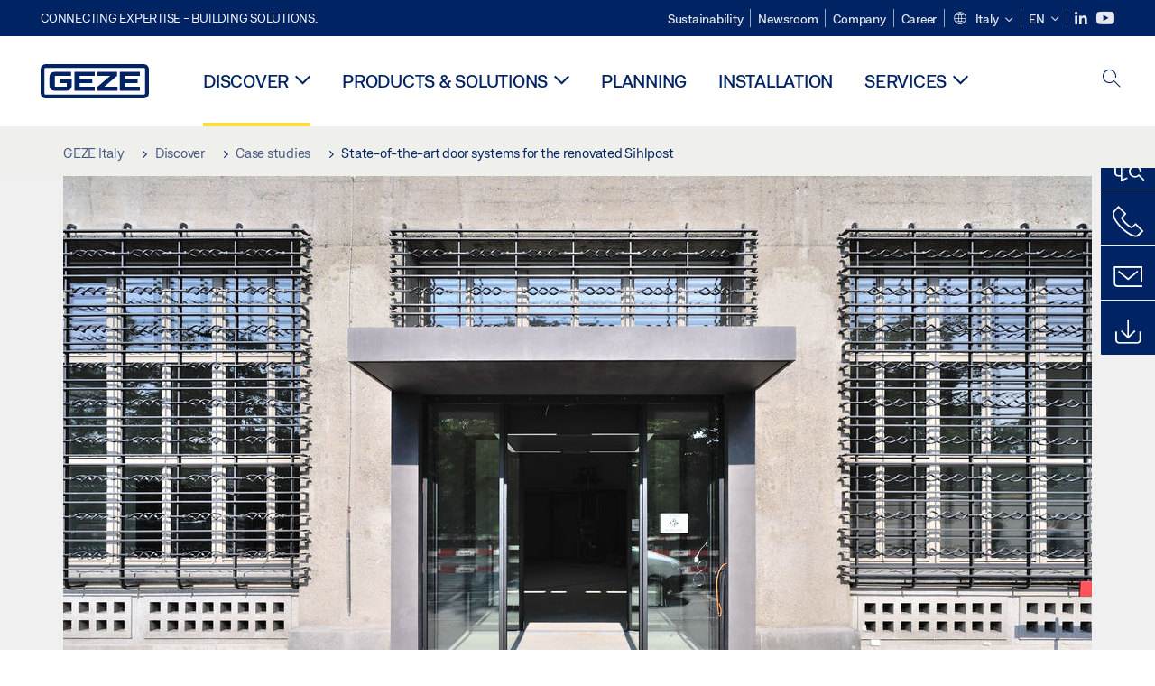

--- FILE ---
content_type: text/html; charset=utf-8
request_url: https://www.geze.it/en/discover/casestudies/state-of-the-art-door-systems-for-the-renovated-sihlpost
body_size: 18787
content:
<!DOCTYPE html>
<html lang="en-it" class=" scroll-top" load-recaptcha="1">
<head><script data-language="en" id="usercentrics-cmp" src="https://web.cmp.usercentrics.eu/ui/loader.js" data-settings-id="PRTBy_Q1UjIhm7" async></script>
    <meta charset="utf-8">

<!-- 
	This website is powered by TYPO3 - inspiring people to share!
	TYPO3 is a free open source Content Management Framework initially created by Kasper Skaarhoj and licensed under GNU/GPL.
	TYPO3 is copyright 1998-2025 of Kasper Skaarhoj. Extensions are copyright of their respective owners.
	Information and contribution at https://typo3.org/
-->


<title>State-of-the-art door systems for the renovated Sihlpost | GEZE</title>
<meta name="generator" content="TYPO3 CMS">
<meta name="description" content="GEZE supplied automatic door systems and emergency exit doors for the extensive renovation of the Zurich Sihlpost building – read more!">
<meta name="viewport" content="width=device-width, initial-scale=1.0">


<link rel="stylesheet" href="/_assets/c1f754f6fbf4f5fa4c67c9b3628e318e/b13-Css/main.css?1765463946" media="all">


<script>
var TYPO3 = Object.assign(TYPO3 || {}, Object.fromEntries(Object.entries({"settings":{"TS":{"pbox":"https:\/\/cdn.image.geze.com\/im\/%s\/pboxx-pixelboxx-%d\/%s"}},"lang":{"productPdfViewer.shareSuccess":"PDF-Link Successfully shared","productPdfViewer.copySuccess":"PDF-Link Successfully copied","productPdfViewer.ariaLabelShare":"Share","productPdfViewer.ariaLabelDownload":"Download","productPdfViewer.ariaLabelCurrentPage":"Current page","productPdfViewer.ariaLabelZoom":"Zoomfactor"}}).filter((entry) => !['__proto__', 'prototype', 'constructor'].includes(entry[0]))));

</script>
<script src="/typo3temp/assets/js/69deb20bc65f1a7cd0d375113fa207c8.js?1765464079"></script>


<meta http-equiv="X-UA-Compatible" content="IE=edge"><!-- TYPO3 ID:10762--><!-- Google Tag Manager -->
<script type="text/javascript">
    window.consentFallbackmessage = 'Your cookie settings mean you are unable to view this content. Please consent to the use of cookies and third-party content under the &quot;Functions&quot; category to display this element .';
    window.consentFallbackbutton = 'Change cookie settings';
    window.enableUsercentrics = true;
    window.dataLayer = window.dataLayer || [];
</script>


<script type="text/javascript">
    LoadGTM();

    dataLayer.push("consent", "default", {
        ad_user_data: "denied",
        ad_personalization: "denied",
        ad_storage: "denied",
        analytics_storage: "denied",
        wait_for_update: 2000
    });

    window.addEventListener("ucEvent", function (e) {
        dataLayer.push("set", "ads_data_redaction", true);

        if (e.detail && e.detail.event == "consent_status") {
            if( e.detail && e.detail.event == "consent_status") {
                var ucAnalyticsService = 'Google Analytics';
                var ucAdService = 'Google Ads Remarketing';

                if(e.detail.hasOwnProperty(ucAnalyticsService) && e.detail.hasOwnProperty(ucAdService))
                {
                    dataLayer.push("consent", "update", {
                        ad_storage: e.detail[ucAdService] ? 'granted':'denied',
                        ad_user_data: e.detail[ucAdService] ? 'granted':'denied',
                        ad_personalization: e.detail[ucAdService] ? 'granted':'denied',
                        analytics_storage: e.detail[ucAnalyticsService] ? 'granted':'denied'
                    });
                }
                else {
                    if(e.detail.hasOwnProperty(ucAdService)) {
                        dataLayer.push("consent", "update", {
                            ad_storage: e.detail[ucAdService] ? 'granted':'denied',
                            ad_user_data: e.detail[ucAdService] ? 'granted':'denied',
                            ad_personalization: e.detail[ucAdService] ? 'granted':'denied'
                        });
                    }
                    if(e.detail.hasOwnProperty(ucAnalyticsService)) {
                        dataLayer.push("consent", "update", {
                            analytics_storage: e.detail[ucAnalyticsService] ? 'granted':'denied'
                        });
                    }
                }
            }
        }
    });

    function LoadGTM() {
        if (window.gtmLoaded) {
            return;
        }
        window.gtmLoaded = true;
        (function(w,d,s,l,i){w[l]=w[l]||[];w[l].push({'gtm.start': new Date().getTime(),event:'gtm.js'});var f=d.getElementsByTagName(s)[0],j=d.createElement(s),dl=l!='dataLayer'?'&l='+l:'';j.async=true;j.src='https://www.googletagmanager.com/gtm.js?id='+i+dl;f.parentNode.insertBefore(j,f);})(window,document,'script','dataLayer','GTM-KP68TZ2');
        (function(w,d,s,l,i){w[l]=w[l]||[];w[l].push({'gtm.start': new Date().getTime(),event:'gtm.js'});var f=d.getElementsByTagName(s)[0],j=d.createElement(s),dl=l!='dataLayer'?'&l='+l:'';j.async=true;j.src= 'https://www.googletagmanager.com/gtm.js?id='+i+dl;f.parentNode.insertBefore(j,f);})(window,document,'script','dataLayer','GTM-N85K2HS');
    }
</script>
<!-- End Google Tag Manager -->
<link rel="shortcut icon" type="image/png" href="/_assets/c1f754f6fbf4f5fa4c67c9b3628e318e/Icons/favicon.png"><link rel="shortcut icon" type="image/x-icon" href="/_assets/c1f754f6fbf4f5fa4c67c9b3628e318e/Icons/favicon.ico"><link rel="preload" href="/_assets/c1f754f6fbf4f5fa4c67c9b3628e318e/webfonts/geze_ui/geze_ui.ttf" as="font" type="font/ttf" crossorigin><script>var B = B || {};B.currentBaseUrl = "https://www.geze.it/en";</script>
<link rel="canonical" href="https://www.geze.it/en/discover/casestudies/state-of-the-art-door-systems-for-the-renovated-sihlpost">

<link rel="alternate" hreflang="de-de" href="https://www.geze.de/de/entdecken/referenzen/modernste-tuersysteme-fuer-die-sanierte-sihlpost-geze">
<link rel="alternate" hreflang="de-at" href="https://www.geze.at/de/entdecken/referenzen/modernste-tuersysteme-fuer-die-sanierte-sihlpost-geze">
<link rel="alternate" hreflang="de-ch" href="https://www.geze.ch/de/entdecken/referenzen/modernste-tuersysteme-fuer-die-sanierte-sihlpost-geze">
<link rel="alternate" hreflang="en-de" href="https://www.geze.com/en/discover/casestudies/state-of-the-art-door-systems-for-the-renovated-sihlpost-geze">
<link rel="alternate" hreflang="en-at" href="https://www.geze.at/en/discover/casestudies/state-of-the-art-door-systems-for-the-renovated-sihlpost">
<link rel="alternate" hreflang="en-ch" href="https://www.geze.ch/en/discover/casestudies/state-of-the-art-door-systems-for-the-renovated-sihlpost">
<link rel="alternate" hreflang="en-gb" href="https://www.geze.co.uk/en/discover/casestudies/state-of-the-art-door-systems-for-the-renovated-sihlpost">
<link rel="alternate" hreflang="en-za" href="https://www.geze.co.za/en/discover/casestudies/state-of-the-art-door-systems-for-the-renovated-sihlpost">
<link rel="alternate" hreflang="en-es" href="https://www.geze.es/en/discover/case-studies/state-of-the-art-door-systems-for-the-renovated-sihlpost">
<link rel="alternate" hreflang="en-pt" href="https://www.geze.pt/en/discover/case-studies/state-of-the-art-door-systems-for-the-renovated-sihlpost">
<link rel="alternate" hreflang="en-fr" href="https://www.geze.fr/en/discover/casestudies/state-of-the-art-door-systems-for-the-renovated-sihlpost">
<link rel="alternate" hreflang="en-it" href="https://www.geze.it/en/discover/casestudies/state-of-the-art-door-systems-for-the-renovated-sihlpost">
<link rel="alternate" hreflang="en-nl" href="https://www.geze.nl/en/discover/casestudies/state-of-the-art-door-systems-for-the-renovated-sihlpost">
<link rel="alternate" hreflang="en-be" href="https://www.geze.be/en/discover/case-studies/state-of-the-art-door-systems-for-the-renovated-sihlpost-geze">
<link rel="alternate" hreflang="en-pl" href="https://www.geze.pl/en/discover/casestudies/state-of-the-art-door-systems-for-the-renovated-sihlpost">
<link rel="alternate" hreflang="en-no" href="https://www.geze.no/en/discover/casestudies/state-of-the-art-door-systems-for-the-renovated-sihlpost">
<link rel="alternate" hreflang="en-se" href="https://www.geze.se/en/discover/casestudies/state-of-the-art-door-systems-for-the-renovated-sihlpost">
<link rel="alternate" hreflang="en-dk" href="https://www.geze.dk/en/discover/casestudies/state-of-the-art-door-systems-for-the-renovated-sihlpost">
<link rel="alternate" hreflang="en-cn" href="https://www.geze.com.cn/en/discover/casestudies/state-of-the-art-door-systems-for-the-renovated-sihlpost">
<link rel="alternate" hreflang="en-tr" href="https://www.geze.com.tr/en/discover/case-studies/state-of-the-art-door-systems-for-the-renovated-sihlpost">
<link rel="alternate" hreflang="en-kr" href="https://www.geze.kr/en/discover/casestudies/state-of-the-art-door-systems-for-the-renovated-sihlpost">
<link rel="alternate" hreflang="en-in" href="https://www.geze.in/en/discover/casestudies/state-of-the-art-door-systems-for-the-renovated-sihlpost">
<link rel="alternate" hreflang="en-ua" href="https://www.geze.ua/en/discover/casestudies/state-of-the-art-door-systems-for-the-renovated-sihlpost">
<link rel="alternate" hreflang="en-hu" href="https://www.geze.hu/en/discover/casestudies/state-of-the-art-door-systems-for-the-renovated-sihlpost">
<link rel="alternate" hreflang="en-hr" href="https://www.geze.hr/en/discover/casestudies/state-of-the-art-door-systems-for-the-renovated-sihlpost">
<link rel="alternate" hreflang="en-ro" href="https://www.geze.ro/en/discover/casestudies/state-of-the-art-door-systems-for-the-renovated-sihlpost">
<link rel="alternate" hreflang="en-sg" href="https://www.geze.sg/en/discover/casestudies/state-of-the-art-door-systems-for-the-renovated-sihlpost">
<link rel="alternate" hreflang="en-ae" href="https://www.geze.ae/en/discover/casestudies/state-of-the-art-door-systems-for-the-renovated-sihlpost">
<link rel="alternate" hreflang="es-es" href="https://www.geze.es/es/descubrir/referencias/los-mas-modernos-sistemas-de-puertas-para-la-renovacion-de-sihlpost">
<link rel="alternate" hreflang="pt-pt" href="https://www.geze.pt/pt/descubra/referencias/sistemas-de-porta-de-ultima-geracao-para-o-renovado-sihlpost">
<link rel="alternate" hreflang="fr-fr" href="https://www.geze.fr/fr/decouvrir/references/des-systemes-de-portes-de-pointe-pour-le-sihlpost-fraichement-renove">
<link rel="alternate" hreflang="it-it" href="https://www.geze.it/it/alla-scoperta/referenze/sistema-di-porta-allavanguardia-per-la-ristrutturata-sihlpost">
<link rel="alternate" hreflang="nl-nl" href="https://www.geze.nl/nl/ontdek/referenties/ultramoderne-deursystemen-voor-de-gerenoveerde-sihlpost">
<link rel="alternate" hreflang="nl-be" href="https://www.geze.be/nl/ontdek/referenties/ultramoderne-deursystemen-voor-de-gerenoveerde-sihlpost">
<link rel="alternate" hreflang="fr-be" href="https://www.geze.be/fr/decouvrir/references/des-systemes-de-portes-de-pointe-pour-le-sihlpost-fraichement-renove">
<link rel="alternate" hreflang="pl-pl" href="https://www.geze.pl/pl/odkrywaj/studia-przypadkow/najnowoczesniejsze-systemy-drzwiowe-w-wyremontowanym-budynku-poczty-sihlpost">
<link rel="alternate" hreflang="nb-no" href="https://www.geze.no/nb/utforsk/referanser/toppmoderne-doersystemer-for-renoverte-sihlpost">
<link rel="alternate" hreflang="sv-se" href="https://www.geze.se/sv/upptaeck/fallstudier/moderna-doerrsystem-foer-renoverade-sihlpost">
<link rel="alternate" hreflang="da-dk" href="https://www.geze.dk/da/gaa-paa-opdagelse/referencer/moderne-doersystemer-til-den-renoverede-sihlpost-bygning">
<link rel="alternate" hreflang="tr-tr" href="https://www.geze.com.tr/tr/kesfediniz/oernek-calismalar/yenilenmis-sihlposta-yoenelik-en-gelismis-kapi-sistemleri">
<link rel="alternate" hreflang="hi-in" href="https://www.geze.in/hi/%E0%A4%9C%E0%A4%BE%E0%A4%A8%E0%A5%87%E0%A4%82/%E0%A4%95%E0%A5%87%E0%A4%B8-%E0%A4%B8%E0%A5%8D%E0%A4%9F%E0%A4%A1%E0%A5%80%E0%A4%9C/%E0%A4%AA%E0%A5%81%E0%A4%A8%E0%A4%B0%E0%A5%8D%E0%A4%A8%E0%A4%BF%E0%A4%B0%E0%A5%8D%E0%A4%AE%E0%A4%BF%E0%A4%A4-%E0%A4%B8%E0%A4%BF%E0%A4%B9%E0%A4%B2%E0%A4%AA%E0%A5%8B%E0%A4%B8%E0%A5%8D%E0%A4%9F-%E0%A4%95%E0%A5%87-%E0%A4%B2%E0%A4%BF%E0%A4%8F-%E0%A4%85%E0%A4%A4%E0%A5%8D%E0%A4%AF%E0%A4%BE%E0%A4%A7%E0%A5%81%E0%A4%A8%E0%A4%BF%E0%A4%95-%E0%A4%A6%E0%A4%B0%E0%A4%B5%E0%A4%BE%E0%A4%9C%E0%A4%BE-%E0%A4%AA%E0%A5%8D%E0%A4%B0%E0%A4%A3%E0%A4%BE%E0%A4%B2%E0%A4%BF%E0%A4%AF%E0%A4%BE%E0%A4%81">
<link rel="alternate" hreflang="fr-ch" href="https://www.geze.ch/fr/decouvrir/etudes-de-cas/des-systemes-de-portes-de-pointe-pour-le-sihlpost-fraichement-renove">
<link rel="alternate" hreflang="uk-ua" href="https://www.geze.ua/uk/cikavi-novini/prikladi-z-praktiki/suchasni-dverni-sistemi-dlja-rekonstruiovanoji-sihlpost">
<link rel="alternate" hreflang="hu-hu" href="https://www.geze.hu/hu/fedezze-fel/esettanulmanyok/modern-ajtorendszerek-a-zuerichi-sihlpost-postaepueletben">
<link rel="alternate" hreflang="hr-hr" href="https://www.geze.hr/hr/otkrijte/studije-slucaja/najsuvremeniji-sustavi-vrata-za-obnovljeni-sihlpost">
<link rel="alternate" hreflang="zh-cn" href="https://www.geze.com.cn/zh/%E5%8F%91%E7%8E%B0/%E6%A1%88%E4%BE%8B%E7%A0%94%E7%A9%B6/%E4%B8%BA%E7%BF%BB%E6%96%B0%E5%90%8E%E7%9A%84-sihlpost-%E9%82%AE%E5%B1%80%E6%8F%90%E4%BE%9B%E7%9A%84%E6%9C%80%E5%85%88%E8%BF%9B%E9%97%A8%E7%B3%BB%E7%BB%9F">
<link rel="alternate" hreflang="ro-ro" href="https://www.geze.ro/ro/descoperiti/studii-de-caz/sisteme-de-ultima-generatie-pentru-usa-in-cladirea-renovata-sihlpost">
<link rel="alternate" hreflang="x-default" href="https://www.geze.com/en/discover/casestudies/state-of-the-art-door-systems-for-the-renovated-sihlpost-geze">
<link rel="alternate" hreflang="en-id" href="https://www.geze.sg/en/discover/casestudies/state-of-the-art-door-systems-for-the-renovated-sihlpost">
</head>
<body class="italy DetailPage">


<!-- Skip-Link -->
<a href="#content" class="sr-only sr-only-focusable" id="skip">
    <div class="container">
        <span class="skiplink-text">Skip to main content</span>
    </div>
</a>

<div class="pageWrapper  body-bg-top">
    <!-- fixedNavbar -->
    

<header id="top" class="header">

    <div class="claim">
        Connecting expertise - building solutions.
    </div>

    <div class="navbar navbar-fixed-top" role="navigation">
        <div class="container">
            <div class="navbar-header">
                
                    <button aria-expanded="false" aria-label="Toggle navigation" class="navbar-toggle header-button" data-toggle="collapse" data-target=".navbar-collapse">
                        <span class="ico-menu"></span>
                        <span class="ico-close"></span>
                    </button>
                

                

                
                    <button aria-expanded="false" aria-label="Toggle sidebar" class="navbar-toggle header-button sidebar-header-button" data-target=".sidebar">
                        <span class="ico-sidebar"></span>
                        <span class="ico-close"></span>
                    </button>
                

                
                    <button aria-expanded="false" aria-label="Toggle Mobile Search" class="navbar-toggle header-button b_header-search__toggle-mobile bJS_search-toggle-mobile">
                        <span class="ico-search" aria-hidden="true" aria-label="open search"></span>
                        <span class="ico-close" aria-hidden="true" aria-label="close search"></span>
                    </button>
                

                
                <a href="/en" class="navbar-brand">
    <svg class="logo" xmlns="http://www.w3.org/2000/svg" viewBox="0 0 283.46 89.01" role="img"
         aria-label="Geze Logo">
        <title>GEZE</title>
        <desc>GEZE</desc>
        <g id="bounding_box-header" data-name="bounding box">
            <rect class="cls-1" fill="none" width="283.46" height="89.01"></rect>
        </g>
        <g id="GEZE_Logo-header" data-name="GEZE Logo">
            <path class="cls-2"
                  fill="#002364"
                  d="M270.27,89H13.2A13.21,13.21,0,0,1,0,75.82V13.19A13.21,13.21,0,0,1,13.2,0H270.27a13.21,13.21,0,0,1,13.2,13.19V75.82A13.21,13.21,0,0,1,270.27,89ZM13.2,9.82a3.37,3.37,0,0,0-3.37,3.36V75.82a3.37,3.37,0,0,0,3.37,3.36H270.27a3.37,3.37,0,0,0,3.37-3.36V13.19a3.37,3.37,0,0,0-3.37-3.36ZM220.75,49.23H254V39.41H220.75V30.46H260.1V20.16H207.18V68.9H260.1V58.59H220.75Zm-118.57,0h33.23V39.41H102.18V30.46h39.35V20.16H88.61V68.9h52.92V58.59H102.18Zm97.75-18.77V20.16H149v10.3h33.21L149,58.59V68.9H201.5V58.59H166.6ZM68.75,56.65a1.62,1.62,0,0,1-.66,1.51c-.12.11-.47.43-2.16.43h-26c-1.54,0-2.92-.15-3-1.95V32.39c0-1.79,1.43-1.94,3-1.94H80V20.16H36.55c-10.49,0-13.27,8-13.27,12.24V56.65c0,4.23,2.77,12.24,13.27,12.24H68.38c4.57,0,7.22-1.41,9.09-3.11a11.82,11.82,0,0,0,4-9.14V39.43H50.42v9.78H68.75Z"></path>
        </g>
    </svg>
</a>
            </div>

            <div class="nav-wrapper">
                <div class="navbar-collapse collapse">
                    <div id="menu" class="full_menu">
                        <div class="ribbon">
                            <div class="nav navbar-nav meta-nav">
                                

<ul>
    
    
        <li class="">
            <a href="https://sustainability.geze.com/en" target="_blank" title="Sustainability" rel="noopener">
                
                Sustainability
            </a>
        </li>
    
        <li class="">
            <a href="/en/newsroom" title="Newsroom">
                
                Newsroom
            </a>
        </li>
    
        <li class="">
            <a href="/en/company" title="Company">
                
                Company
            </a>
        </li>
    
        <li class="">
            <a href="https://career.geze.com/en" target="_blank" rel="noreferrer noopener" title="Career">
                
                Career
            </a>
        </li>
    

    


    <li class="dropdown multicolumn-list">
        <a href="#" class="dropdown-toggle" data-toggle="dropdown" role="button" aria-haspopup="true" aria-expanded="false">
            <span class="ico-sphere"></span>
            <span class="underline">Italy</span>
            <span class="ico-chevron_down"></span>
        </a>
        <ul class="dropdown-menu">
            
                <li>
                    <a href="https://www.geze.be/nl">
                        <span class="flag-icon flag-icon-be"></span>
                        Belgium
                    </a>
                </li>
            
                <li>
                    <a href="https://www.geze.bg/bg">
                        <span class="flag-icon flag-icon-bg"></span>
                        Bulgaria
                    </a>
                </li>
            
                <li>
                    <a href="https://www.geze.com.cn/zh">
                        <span class="flag-icon flag-icon-cn"></span>
                        China
                    </a>
                </li>
            
                <li>
                    <a href="https://www.geze.dk/da">
                        <span class="flag-icon flag-icon-dk"></span>
                        Denmark
                    </a>
                </li>
            
                <li>
                    <a href="https://www.geze.de/de">
                        <span class="flag-icon flag-icon-de"></span>
                        Germany
                    </a>
                </li>
            
                <li>
                    <a href="https://www.geze.ee/et">
                        <span class="flag-icon flag-icon-ee"></span>
                        Estonia
                    </a>
                </li>
            
                <li>
                    <a href="https://www.geze.fi/fi">
                        <span class="flag-icon flag-icon-fi"></span>
                        Finland
                    </a>
                </li>
            
                <li>
                    <a href="https://www.geze.fr/fr">
                        <span class="flag-icon flag-icon-fr"></span>
                        France
                    </a>
                </li>
            
                <li>
                    <a href="https://www.geze.in/hi">
                        <span class="flag-icon flag-icon-in"></span>
                        India
                    </a>
                </li>
            
                <li>
                    <a href="https://www.geze.sg/en">
                        <span class="flag-icon flag-icon-id"></span>
                        Indonesia
                    </a>
                </li>
            
                <li>
                    <a href="https://www.geze.it/it">
                        <span class="flag-icon flag-icon-it"></span>
                        Italy
                    </a>
                </li>
            
                <li>
                    <a href="https://www.geze.kr/en">
                        <span class="flag-icon flag-icon-kr"></span>
                        Korea
                    </a>
                </li>
            
                <li>
                    <a href="https://www.geze.hr/hr">
                        <span class="flag-icon flag-icon-hr"></span>
                        Croatia
                    </a>
                </li>
            
                <li>
                    <a href="https://www.geze.lv/lv">
                        <span class="flag-icon flag-icon-lv"></span>
                        Latvia
                    </a>
                </li>
            
                <li>
                    <a href="https://www.geze.lt/lt">
                        <span class="flag-icon flag-icon-lt"></span>
                        Lithuania
                    </a>
                </li>
            
                <li>
                    <a href="https://www.geze.lu/fr">
                        <span class="flag-icon flag-icon-lu"></span>
                        Luxembourg
                    </a>
                </li>
            
                <li>
                    <a href="https://www.geze.nl/nl">
                        <span class="flag-icon flag-icon-nl"></span>
                        The Netherlands
                    </a>
                </li>
            
                <li>
                    <a href="https://www.geze.no/nb">
                        <span class="flag-icon flag-icon-no"></span>
                        Norway
                    </a>
                </li>
            
                <li>
                    <a href="https://www.geze.at/de">
                        <span class="flag-icon flag-icon-at"></span>
                        Austria
                    </a>
                </li>
            
                <li>
                    <a href="https://www.geze.pl/pl">
                        <span class="flag-icon flag-icon-pl"></span>
                        Poland
                    </a>
                </li>
            
                <li>
                    <a href="https://www.geze.pt/pt">
                        <span class="flag-icon flag-icon-pt"></span>
                        Portugal
                    </a>
                </li>
            
                <li>
                    <a href="https://www.geze.ro/ro">
                        <span class="flag-icon flag-icon-ro"></span>
                        Romania
                    </a>
                </li>
            
                <li>
                    <a href="https://www.geze.ru/ru">
                        <span class="flag-icon flag-icon-ru"></span>
                        Russia
                    </a>
                </li>
            
                <li>
                    <a href="https://www.geze.se/sv">
                        <span class="flag-icon flag-icon-se"></span>
                        Sweden
                    </a>
                </li>
            
                <li>
                    <a href="https://www.geze.ch/de">
                        <span class="flag-icon flag-icon-ch"></span>
                        Switzerland
                    </a>
                </li>
            
                <li>
                    <a href="https://www.geze.rs/sr">
                        <span class="flag-icon flag-icon-rs"></span>
                        Serbia
                    </a>
                </li>
            
                <li>
                    <a href="https://www.geze.sg/en">
                        <span class="flag-icon flag-icon-sg"></span>
                        Singapore
                    </a>
                </li>
            
                <li>
                    <a href="https://www.geze.sk/sk">
                        <span class="flag-icon flag-icon-sk"></span>
                        Slovakia
                    </a>
                </li>
            
                <li>
                    <a href="https://www.geze.si/sl">
                        <span class="flag-icon flag-icon-si"></span>
                        Slovenia
                    </a>
                </li>
            
                <li>
                    <a href="https://www.geze.es/es">
                        <span class="flag-icon flag-icon-es"></span>
                        Spain
                    </a>
                </li>
            
                <li>
                    <a href="https://www.geze.co.za/en">
                        <span class="flag-icon flag-icon-za"></span>
                        South Africa
                    </a>
                </li>
            
                <li>
                    <a href="https://www.geze.sg/en">
                        <span class="flag-icon flag-icon-tw"></span>
                        Taiwan
                    </a>
                </li>
            
                <li>
                    <a href="https://www.geze.cz/cs">
                        <span class="flag-icon flag-icon-cz"></span>
                        Czech Republic
                    </a>
                </li>
            
                <li>
                    <a href="https://www.geze.com.tr/tr">
                        <span class="flag-icon flag-icon-tr"></span>
                        Türkiye
                    </a>
                </li>
            
                <li>
                    <a href="https://www.geze.ua/uk">
                        <span class="flag-icon flag-icon-ua"></span>
                        Ukraine
                    </a>
                </li>
            
                <li>
                    <a href="https://www.geze.hu/hu">
                        <span class="flag-icon flag-icon-hu"></span>
                        Hungary
                    </a>
                </li>
            
                <li>
                    <a href="https://www.geze.ae/en">
                        <span class="flag-icon flag-icon-ae"></span>
                        United Arab Emirates
                    </a>
                </li>
            
                <li>
                    <a href="https://www.geze.co.uk/en">
                        <span class="flag-icon flag-icon-gb"></span>
                        United Kingdom
                    </a>
                </li>
            
        </ul>
    </li>




    


    <li class="dropdown">
        
                
                    
                
                    
                        <a href="#" class="dropdown-toggle" data-toggle="dropdown" role="button" aria-haspopup="true" aria-expanded="false">
                            <span class="dropdown-toggle__country">EN</span>
                            <span class="ico-chevron_down"></span>
                        </a>
                    
                
                <ul class="dropdown-menu">
                    
                        
    <li class=" ">
        
                <a hreflang="it-it" href="/it/alla-scoperta/referenze/sistema-di-porta-allavanguardia-per-la-ristrutturata-sihlpost">
                    italiano
                </a>
            
    </li>

                    
                        
    <li class="active ">
        
                <a href="#" onclick="return false;">
                    english
                </a>
            
    </li>

                    
                </ul>
            
    </li>





    


    <li class="social socialnavigation">
        
            <a href="https://it.linkedin.com/company/geze-italia" title="LinkedIn" target="_blank" aria-label="LinkedIn">
                <span class="ico-social-linkedin"></span>
            </a>
        
            <a href="https://www.youtube.com/channel/UCZPlsFeK6o7hkFbsFAPXIdA" title="Youtube" target="_blank" aria-label="Youtube">
                <span class="ico-social-youtube"></span>
            </a>
        
    </li>




</ul>





                            </div>
                        </div>
                        
                            <ul class="nav navbar-nav main-nav" data-module="megamenu">
                                

                                    
                                    

                                    <li data-sectiontoggler
                                        class=" current">
                                        
                                        
                                                
                                            
                                        
                                                <a href="/en/discover" id="nav-level1-discover" class="main-nav-link main-nav-link--subpages">
                                                    Discover
                                                </a>
                                            


                                        
                                            <label for="path_10666" aria-label="Open Discover" class="toggle-sub" onclick="">
                                                <span class="ico-arrow_link_mobile" aria-hidden="true"></span>
                                            </label>
                                            <input id="path_10666" aria-hidden="true" tabindex="-1" class="sub-nav-check" type="checkbox">

                                            <div id="path_10666-sub" class="column-wrapper sub-nav" data-sectioncontent>
                                                <div class="container">
                                                    <div class="sub-heading">
                                                        <span>Discover</span>
                                                        <label for="path_10666" class="toggle"
                                                               title="Back">
                                                            <span class="ico-arrow_back_mobile"
                                                                  aria-hidden="true"></span>
                                                        </label>
                                                    </div>
                                                    <div class="colGroup">
                                                        <div class="groupTitle"></div>
                                                        
    
            
        

    
            
        

    
            <ul>
        
    
        

        <li >
            


        
    

        
    


    
            
                    
                            <a href="/en/discover/topics" id="nav-level2-topics" title="Topics" class="group-header">
                                <strong>Topics</strong>
                            </a>
                        
                
        






            
                    
                

            
        </li>
        
    
        

        <li >
            


        
    

        
    


    
            
                    
                            <a href="/en/discover/casestudies" id="nav-level2-case-studies" title="Case studies" class="group-header">
                                <strong>Case studies</strong>
                            </a>
                        
                
        






            
                    
                

            
        </li>
        
    
        

        <li >
            


        
    

        
    


    
            
                    
                            <a href="/en/discover/geze-insights" id="nav-level2-geze-insights" title="GEZE Insights" class="group-header">
                                <strong>GEZE Insights</strong>
                            </a>
                        
                
        






            
                    
                

            
        </li>
        
    
        

        <li >
            


        
    

        
    


    
            
                    
                            <a href="/en/discover/product-knowledge" id="nav-level2-product-knowledge" title="Product knowledge" class="group-header">
                                <strong>Product knowledge</strong>
                            </a>
                        
                
        






            
                    
                

            
        </li>
        
    
        

        <li >
            


        
    

        
    


    
            
                    
                            <a href="/en/discover/geze-showmobile" id="nav-level2-showmobile" title="Showmobile" class="group-header">
                                <strong>Showmobile</strong>
                            </a>
                        
                
        






            
                    
                

            
        </li>
        
    

    </ul>

                                                    </div>
                                                    
                                                </div>
                                            </div>
                                        
                                    </li>
                                

                                    
                                    

                                    <li data-sectiontoggler
                                        class=" ">
                                        
                                        
                                                
                                            
                                        
                                                <a href="/en/products-solutions" id="nav-level1-products-solutions" class="main-nav-link main-nav-link--subpages">
                                                    Products &amp; solutions
                                                </a>
                                            


                                        
                                            <label for="path_15174" aria-label="Open Products &amp; solutions" class="toggle-sub" onclick="">
                                                <span class="ico-arrow_link_mobile" aria-hidden="true"></span>
                                            </label>
                                            <input id="path_15174" aria-hidden="true" tabindex="-1" class="sub-nav-check" type="checkbox">

                                            <div id="path_15174-sub" class="column-wrapper sub-nav" data-sectioncontent>
                                                <div class="container">
                                                    <div class="sub-heading">
                                                        <span>Products &amp; solutions</span>
                                                        <label for="path_15174" class="toggle"
                                                               title="Back">
                                                            <span class="ico-arrow_back_mobile"
                                                                  aria-hidden="true"></span>
                                                        </label>
                                                    </div>
                                                    <div class="colGroup">
                                                        <div class="groupTitle">Products for </div>
                                                        
    
            
        

    
            
        

    
            <ul>
        
    
        

        <li >
            


        
    

        
    


    
            
                    <a class="group-header" href="https://www.geze.it/en/products-solutions/swing_doors/c_36714" title="Swing doors" id="nav-level2-cat36714">
                        
                                
                            

                        <span class="ico-drehtueren" aria-hidden="true"></span>
                        <strong>Swing doors</strong>
                    </a>
                
        






            
                    
                

            
                
                <label for="path_15174_1_36714" class="toggle-sub" onclick="">
                    <span class="ico-arrow_link_mobile" aria-hidden="true"></span>
                </label>
                <input type="checkbox" id="path_15174_1_36714" tabindex="-1" class="sub-nav-check" autocomplete="off">
                
    
            
        

    
            
        

    
            <ul id="path_15174_1_36714-sub" class="sub-nav">
        
    
        
            <li class="sub-heading">
                
                <label for="path_15174_1_36714" class="toggle" title="Back">
                    <span class="ico-arrow_back_mobile" aria-hidden="true"></span>
                </label>
            </li>
        

        <li >
            


        
    

        
    


    
            
                    
                            <a href="https://www.geze.it/en/products-solutions/swing_doors/door_control/c_36715" title="Door control" id="nav-level3-cat36715">
                                <span>Door control</span>
                            </a>
                        
                
        






            
                    
                

            
        </li>
        
    
        

        <li >
            


        
    

        
    


    
            
                    
                            <a href="https://www.geze.it/en/products-solutions/swing_doors/door_closers/c_36719" title="Door closers" id="nav-level3-cat36719">
                                <span>Door closers</span>
                            </a>
                        
                
        






            
                    
                

            
        </li>
        
    
        

        <li >
            


        
    

        
    


    
            
                    
                            <a href="https://www.geze.it/en/products-solutions/swing_doors/floor_springs/c_36727" title="Floor springs" id="nav-level3-cat36727">
                                <span>Floor springs</span>
                            </a>
                        
                
        






            
                    
                

            
        </li>
        
    
        

        <li >
            


        
    

        
    


    
            
                    
                            <a href="https://www.geze.it/en/products-solutions/swing_doors/integrated_door_closers/c_36733" title="Integrated door closers" id="nav-level3-cat36733">
                                <span>Integrated door closers</span>
                            </a>
                        
                
        






            
                    
                

            
        </li>
        
    
        

        <li >
            


        
    

        
    


    
            
                    
                            <a href="https://www.geze.it/en/products-solutions/swing_doors/hold_open_systems/c_36739" title="Hold-open systems" id="nav-level3-cat36739">
                                <span>Hold-open systems</span>
                            </a>
                        
                
        






            
                    
                

            
        </li>
        
    
        

        <li >
            


        
    

        
    


    
            
                    
                            <a href="https://www.geze.it/en/products-solutions/swing_doors/automatic_door_drives/c_36746" title="Automatic door drives" id="nav-level3-cat36746">
                                <span>Automatic door drives</span>
                            </a>
                        
                
        






            
                    
                

            
        </li>
        
    
        

        <li >
            


        
    

        
    


    
            
                    
                            <a href="https://www.geze.it/en/products-solutions/swing_doors/air_inlet_systems/c_36790" title="Air inlet systems" id="nav-level3-cat36790">
                                <span>Air inlet systems</span>
                            </a>
                        
                
        






            
                    
                

            
        </li>
        
    
        

        <li >
            


        
    

        
    


    
            
                    
                            <a href="https://www.geze.it/en/products-solutions/swing_doors/accessories_for_swing_doors/c_37487" title="Accessories for swing doors" id="nav-level3-cat37487">
                                <span>Accessories for swing doors</span>
                            </a>
                        
                
        






            
                    
                

            
        </li>
        
    
        

        <li >
            


        
    

        
    


    
            
                    
                            <a href="https://www.geze.it/en/products-solutions/individual-swing-door-solutions" title="Individual swing door solutions" id="nav-level3-individual-swing-door-solutions">
                                <span>Individual swing door solutions</span>
                            </a>
                        
                
        






            
                    
                

            
        </li>
        
    

    </ul>

            
        </li>
        
    
        

        <li >
            


        
    

        
    


    
            
                    <a class="group-header" href="https://www.geze.it/en/products-solutions/sliding_doors/c_36758" title="Sliding doors" id="nav-level2-cat36758">
                        
                                
                            

                        <span class="ico-schiebetueren" aria-hidden="true"></span>
                        <strong>Sliding doors</strong>
                    </a>
                
        






            
                    
                

            
                
                <label for="path_15174_2_36758" class="toggle-sub" onclick="">
                    <span class="ico-arrow_link_mobile" aria-hidden="true"></span>
                </label>
                <input type="checkbox" id="path_15174_2_36758" tabindex="-1" class="sub-nav-check" autocomplete="off">
                
    
            
        

    
            
        

    
            <ul id="path_15174_2_36758-sub" class="sub-nav">
        
    
        
            <li class="sub-heading">
                
                <label for="path_15174_2_36758" class="toggle" title="Back">
                    <span class="ico-arrow_back_mobile" aria-hidden="true"></span>
                </label>
            </li>
        

        <li >
            


        
    

        
    


    
            
                    
                            <a href="https://www.geze.it/en/products-solutions/sliding_doors/sliding_door_fittings/c_36759" title="Sliding door fittings" id="nav-level3-cat36759">
                                <span>Sliding door fittings</span>
                            </a>
                        
                
        






            
                    
                

            
        </li>
        
    
        

        <li >
            


        
    

        
    


    
            
                    
                            <a href="https://www.geze.it/en/products-solutions/sliding_doors/automatic_sliding_doors/c_36768" title="Automatic sliding doors" id="nav-level3-cat36768">
                                <span>Automatic sliding doors</span>
                            </a>
                        
                
        






            
                    
                

            
        </li>
        
    
        

        <li >
            


        
    

        
    


    
            
                    
                            <a href="https://www.geze.it/en/products-solutions/sliding_doors/accessories_for_sliding_doors/c_38053" title="Accessories for sliding doors" id="nav-level3-cat38053">
                                <span>Accessories for sliding doors</span>
                            </a>
                        
                
        






            
                    
                

            
        </li>
        
    
        

        <li >
            


        
    

        
    


    
            
                    
                            <a href="https://www.geze.it/en/products-solutions/individual-sliding-door-solutions" title="Individual sliding door solutions" id="nav-level3-individual-sliding-door-solutions">
                                <span>Individual sliding door solutions</span>
                            </a>
                        
                
        






            
                    
                

            
        </li>
        
    

    </ul>

            
        </li>
        
    
        

        <li >
            


        
    

        
    


    
            
                    <a class="group-header" href="https://www.geze.it/en/products-solutions/revolving_doors/c_36779" title="Revolving doors" id="nav-level2-cat36779">
                        
                                
                            

                        <span class="ico-karusselldrehtueren" aria-hidden="true"></span>
                        <strong>Revolving doors</strong>
                    </a>
                
        






            
                    
                

            
                
                <label for="path_15174_3_36779" class="toggle-sub" onclick="">
                    <span class="ico-arrow_link_mobile" aria-hidden="true"></span>
                </label>
                <input type="checkbox" id="path_15174_3_36779" tabindex="-1" class="sub-nav-check" autocomplete="off">
                
    
            
        

    
            
        

    
            <ul id="path_15174_3_36779-sub" class="sub-nav">
        
    
        
            <li class="sub-heading">
                
                <label for="path_15174_3_36779" class="toggle" title="Back">
                    <span class="ico-arrow_back_mobile" aria-hidden="true"></span>
                </label>
            </li>
        

        <li >
            


        
    

        
    


    
            
                    
                            <a href="https://www.geze.it/en/products-solutions/revolving_doors/manual_revolving_doors/c_36780" title="Manual revolving doors" id="nav-level3-cat36780">
                                <span>Manual revolving doors</span>
                            </a>
                        
                
        






            
                    
                

            
        </li>
        
    
        

        <li >
            


        
    

        
    


    
            
                    
                            <a href="https://www.geze.it/en/products-solutions/revolving_doors/automatic_revolving_doors/c_36782" title="Automatic revolving doors" id="nav-level3-cat36782">
                                <span>Automatic revolving doors</span>
                            </a>
                        
                
        






            
                    
                

            
        </li>
        
    

    </ul>

            
        </li>
        
    
        

        <li >
            


        
    

        
    


    
            
                    <a class="group-header" href="https://www.geze.it/en/products-solutions/windows/c_36786" title="Windows" id="nav-level2-cat36786">
                        
                                
                            

                        <span class="ico-fenster" aria-hidden="true"></span>
                        <strong>Windows</strong>
                    </a>
                
        






            
                    
                

            
                
                <label for="path_15174_4_36786" class="toggle-sub" onclick="">
                    <span class="ico-arrow_link_mobile" aria-hidden="true"></span>
                </label>
                <input type="checkbox" id="path_15174_4_36786" tabindex="-1" class="sub-nav-check" autocomplete="off">
                
    
            
        

    
            
        

    
            <ul id="path_15174_4_36786-sub" class="sub-nav">
        
    
        
            <li class="sub-heading">
                
                <label for="path_15174_4_36786" class="toggle" title="Back">
                    <span class="ico-arrow_back_mobile" aria-hidden="true"></span>
                </label>
            </li>
        

        <li >
            


        
    

        
    


    
            
                    
                            <a href="https://www.geze.it/en/products-solutions/windows/manual_fanlight_openers/c_36787" title="Manual fanlight openers" id="nav-level3-cat36787">
                                <span>Manual fanlight openers</span>
                            </a>
                        
                
        






            
                    
                

            
        </li>
        
    
        

        <li >
            


        
    

        
    


    
            
                    
                            <a href="https://www.geze.it/en/products-solutions/windows/opening_drives/c_36788" title="Opening drives" id="nav-level3-cat36788">
                                <span>Opening drives</span>
                            </a>
                        
                
        






            
                    
                

            
        </li>
        
    
        

        <li >
            


        
    

        
    


    
            
                    
                            <a href="https://www.geze.it/en/products-solutions/windows/locking_drives/c_36789" title="Locking drives" id="nav-level3-cat36789">
                                <span>Locking drives</span>
                            </a>
                        
                
        






            
                    
                

            
        </li>
        
    
        

        <li >
            


        
    

        
    


    
            
                    
                            <a href="https://www.geze.it/en/products-solutions/windows/hardware_systems/c_36791" title="Hardware systems" id="nav-level3-cat36791">
                                <span>Hardware systems</span>
                            </a>
                        
                
        






            
                    
                

            
        </li>
        
    
        

        <li >
            


        
    

        
    


    
            
                    
                            <a href="https://www.geze.it/en/products-solutions/windows/opening_locking_systems/c_36792" title="Opening/locking systems" id="nav-level3-cat36792">
                                <span>Opening/locking systems</span>
                            </a>
                        
                
        






            
                    
                

            
        </li>
        
    
        

        <li >
            


        
    

        
    


    
            
                    
                            <a href="https://www.geze.it/en/products-solutions/windows/smoke_and_heat_extraction_system_control_panels/c_36904" title="Smoke and heat extraction system control panels" id="nav-level3-cat36904">
                                <span>Smoke and heat extraction system control panels</span>
                            </a>
                        
                
        






            
                    
                

            
        </li>
        
    
        

        <li >
            


        
    

        
    


    
            
                    
                            <a href="https://www.geze.it/en/products-solutions/windows/ventilation_control_units/c_36793" title="Ventilation control units" id="nav-level3-cat36793">
                                <span>Ventilation control units</span>
                            </a>
                        
                
        






            
                    
                

            
        </li>
        
    
        

        <li >
            


        
    

        
    


    
            
                    
                            <a href="https://www.geze.it/en/products-solutions/windows/smart_facades/c_36794" title="Smart façades" id="nav-level3-cat36794">
                                <span>Smart façades</span>
                            </a>
                        
                
        






            
                    
                

            
        </li>
        
    
        

        <li >
            


        
    

        
    


    
            
                    
                            <a href="https://www.geze.it/en/products-solutions/individual-window-solutions" title="Individual window solutions" id="nav-level3-individual-window-solutions">
                                <span>Individual window solutions</span>
                            </a>
                        
                
        






            
                    
                

            
        </li>
        
    

    </ul>

            
        </li>
        
    
        

        <li >
            


        
    

        
    


    
            
                    <a class="group-header" href="https://www.geze.it/en/products-solutions/glass_partition_walls/c_36796" title="Glass partition walls" id="nav-level2-cat36796">
                        
                                
                            

                        <span class="ico-glassysteme" aria-hidden="true"></span>
                        <strong>Glass partition walls</strong>
                    </a>
                
        






            
                    
                

            
                
                <label for="path_15174_5_36796" class="toggle-sub" onclick="">
                    <span class="ico-arrow_link_mobile" aria-hidden="true"></span>
                </label>
                <input type="checkbox" id="path_15174_5_36796" tabindex="-1" class="sub-nav-check" autocomplete="off">
                
    
            
        

    
            
        

    
            <ul id="path_15174_5_36796-sub" class="sub-nav">
        
    
        
            <li class="sub-heading">
                
                <label for="path_15174_5_36796" class="toggle" title="Back">
                    <span class="ico-arrow_back_mobile" aria-hidden="true"></span>
                </label>
            </li>
        

        <li >
            


        
    

        
    


    
            
                    
                            <a href="https://www.geze.it/en/products-solutions/glass_partition_walls/movable_glass_partitioning_walls/c_36797" title="Movable glass partitioning walls" id="nav-level3-cat36797">
                                <span>Movable glass partitioning walls</span>
                            </a>
                        
                
        






            
                    
                

            
        </li>
        
    
        

        <li >
            


        
    

        
    


    
            
                    
                            <a href="https://www.geze.it/en/products-solutions/glass_partition_walls/static_glass_partition_walls/c_36802" title="Static glass partition walls" id="nav-level3-cat36802">
                                <span>Static glass partition walls</span>
                            </a>
                        
                
        






            
                    
                

            
        </li>
        
    
        

        <li >
            


        
    

        
    


    
            
                    
                            <a href="https://www.geze.it/en/products-solutions/individual-partition-wall-solutions" title="Individual partition wall solutions" id="nav-level3-individual-partition-wall-solutions">
                                <span>Individual partition wall solutions</span>
                            </a>
                        
                
        






            
                    
                

            
        </li>
        
    

    </ul>

            
        </li>
        
    
        

        <li >
            


        
    

        
    


    
            
                    <a class="group-header" href="https://www.geze.it/en/products-solutions/access_control_and_safety/c_36807" title="Access control and safety" id="nav-level2-cat36807">
                        
                                
                            

                        <span class="ico-zutritt_sicherheit" aria-hidden="true"></span>
                        <strong>Access control and safety</strong>
                    </a>
                
        






            
                    
                

            
                
                <label for="path_15174_6_36807" class="toggle-sub" onclick="">
                    <span class="ico-arrow_link_mobile" aria-hidden="true"></span>
                </label>
                <input type="checkbox" id="path_15174_6_36807" tabindex="-1" class="sub-nav-check" autocomplete="off">
                
    
            
        

    
            
        

    
            <ul id="path_15174_6_36807-sub" class="sub-nav">
        
    
        
            <li class="sub-heading">
                
                <label for="path_15174_6_36807" class="toggle" title="Back">
                    <span class="ico-arrow_back_mobile" aria-hidden="true"></span>
                </label>
            </li>
        

        <li >
            


        
    

        
    


    
            
                    
                            <a href="https://www.geze.it/en/products-solutions/access_control_and_safety/electric_strike/c_36808" title="Electric strike" id="nav-level3-cat36808">
                                <span>Electric strike</span>
                            </a>
                        
                
        






            
                    
                

            
        </li>
        
    
        

        <li >
            


        
    

        
    


    
            
                    
                            <a href="https://www.geze.it/en/products-solutions/access_control_and_safety/self_locking_panic_locks/c_36812" title="Self-locking panic locks" id="nav-level3-cat36812">
                                <span>Self-locking panic locks</span>
                            </a>
                        
                
        






            
                    
                

            
        </li>
        
    
        

        <li >
            


        
    

        
    


    
            
                    
                            <a href="https://www.geze.it/en/products-solutions/access_control_and_safety/access_control/c_36815" title="Access control" id="nav-level3-cat36815">
                                <span>Access control</span>
                            </a>
                        
                
        






            
                    
                

            
        </li>
        
    
        

        <li >
            


        
    

        
    


    
            
                    
                            <a href="https://www.geze.it/en/products-solutions/access_control_and_safety/emergency_exit_systems/c_36819" title="Emergency exit systems" id="nav-level3-cat36819">
                                <span>Emergency exit systems</span>
                            </a>
                        
                
        






            
                    
                

            
        </li>
        
    
        

        <li >
            


        
    

        
    


    
            
                    
                            <a href="https://www.geze.it/en/products-solutions/individual-safety-solutions" title="Individual safety solutions" id="nav-level3-individual-safety-solutions">
                                <span>Individual safety solutions</span>
                            </a>
                        
                
        






            
                    
                

            
        </li>
        
    
        

        <li >
            


        
    

        
    


    
            
                    
                            <a href="https://www.geze.it/en/products-solutions/individual-safety-solutions" title="Individual safety solutions" id="nav-level3-individual-safety-solutions">
                                <span>Individual safety solutions</span>
                            </a>
                        
                
        






            
                    
                

            
        </li>
        
    

    </ul>

            
        </li>
        
    
        

        <li >
            


        
    

        
    


    
            
                    <a class="group-header" href="https://www.geze.it/en/products-solutions/building_automation/c_36824" title="Building automation" id="nav-level2-cat36824">
                        
                                
                            

                        <span class="ico-gebaeudeautomation" aria-hidden="true"></span>
                        <strong>Building automation</strong>
                    </a>
                
        






            
                    
                

            
                
                <label for="path_15174_7_36824" class="toggle-sub" onclick="">
                    <span class="ico-arrow_link_mobile" aria-hidden="true"></span>
                </label>
                <input type="checkbox" id="path_15174_7_36824" tabindex="-1" class="sub-nav-check" autocomplete="off">
                
    
            
        

    
            
        

    
            <ul id="path_15174_7_36824-sub" class="sub-nav">
        
    
        
            <li class="sub-heading">
                
                <label for="path_15174_7_36824" class="toggle" title="Back">
                    <span class="ico-arrow_back_mobile" aria-hidden="true"></span>
                </label>
            </li>
        

        <li >
            


        
    

        
    


    
            
                    
                            <a href="https://www.geze.it/en/products-solutions/building_automation/gateway/c_37541" title="Gateway" id="nav-level3-cat37541">
                                <span>Gateway</span>
                            </a>
                        
                
        






            
                    
                

            
        </li>
        
    

    </ul>

            
        </li>
        
            <li>
                
            </li>
        
    

    </ul>

                                                    </div>
                                                    
                                                        <div class="colGroup sub-content">
                                                            <div class="groupTitle">
                                                                Our Solutions
                                                            </div>
                                                            
    
            
        

    
            
        

    
            <ul>
        
    
        

        <li >
            


        
    

        
    


    
            
                    
                            <a href="/en/products-solutions/highlight-solutions" id="nav-level2-highlight-solutions" title="Highlight solutions" class="group-header">
                                <strong>Highlight solutions</strong>
                            </a>
                        
                
        






            
                    
                

            
                
                <label for="path__1" class="toggle-sub" onclick="">
                    <span class="ico-arrow_link_mobile" aria-hidden="true"></span>
                </label>
                <input type="checkbox" id="path__1" tabindex="-1" class="sub-nav-check" autocomplete="off">
                
    
            
        

    
            
        

    
            <ul id="path__1-sub" class="sub-nav">
        
    
        
            <li class="sub-heading">
                Highlight solutions
                <label for="path__1" class="toggle" title="Back">
                    <span class="ico-arrow_back_mobile" aria-hidden="true"></span>
                </label>
            </li>
        

        <li >
            


        
    

        
    


    
            
                    
                            <a href="https://bim.geze.com/en" target="_blank" id="nav-level3-geze-bim" title="GEZE BIM" rel="noopener">
                                <span>GEZE BIM</span>
                            </a>
                        
                
        






            
                    
                

            
        </li>
        
    
        

        <li >
            


        
    

        
    


    
            
                    
                            <a href="https://www.activestop.geze.com/en" target="_blank" id="nav-level3-geze-activestop-1" rel="noreferrer noopener" title="GEZE Activestop">
                                <span>GEZE Activestop</span>
                            </a>
                        
                
        






            
                    
                

            
        </li>
        
    
        

        <li >
            


        
    

        
    


    
            
                    
                            <a href="https://powerturn.geze.com/en" target="_blank" id="nav-level3-geze-powerturn" title="GEZE Powerturn" rel="noopener">
                                <span>GEZE Powerturn</span>
                            </a>
                        
                
        






            
                    
                

            
        </li>
        
    
        

        <li >
            


        
    

        
    


    
            
                    
                            <a href="https://revoprime.geze.com/en/" target="_blank" id="nav-level3-geze-revoprime" rel="noreferrer noopener" title="GEZE Revo.PRIME">
                                <span>GEZE Revo.PRIME</span>
                            </a>
                        
                
        






            
                    
                

            
        </li>
        
    
        

        <li >
            


        
    

        
    


    
            
                    
                            <a href="https://connectivity.geze.com/en" target="_blank" id="nav-level3-mygeze-control" title="myGEZE Control" rel="noopener">
                                <span>myGEZE Control</span>
                            </a>
                        
                
        






            
                    
                

            
        </li>
        
    

    </ul>

            
        </li>
        
    
        

        <li >
            


        
    

        
    


    
            
                    
                            <a href="/en/products-solutions/industry-solutions" id="nav-level2-industry-solutions" title="Industry solutions" class="group-header">
                                <strong>Industry solutions</strong>
                            </a>
                        
                
        






            
                    
                

            
                
                <label for="path__2" class="toggle-sub" onclick="">
                    <span class="ico-arrow_link_mobile" aria-hidden="true"></span>
                </label>
                <input type="checkbox" id="path__2" tabindex="-1" class="sub-nav-check" autocomplete="off">
                
    
            
        

    
            
        

    
            <ul id="path__2-sub" class="sub-nav">
        
    
        
            <li class="sub-heading">
                Industry solutions
                <label for="path__2" class="toggle" title="Back">
                    <span class="ico-arrow_back_mobile" aria-hidden="true"></span>
                </label>
            </li>
        

        <li >
            


        
    

        
    


    
            
                    
                            <a href="/en/products-solutions/industry-solutions/healthcare-geze-solutions-and-advice" id="nav-level3-healthcare" title="Healthcare">
                                <span>Healthcare</span>
                            </a>
                        
                
        






            
                    
                

            
        </li>
        
    
        

        <li >
            


        
    

        
    


    
            
                    
                            <a href="/en/products-solutions/industry-solutions/hotel-restaurant-industry" id="nav-level3-hotel-restaurant-industry" title="Hotels &amp; restaurants">
                                <span>Hotels &amp; restaurants</span>
                            </a>
                        
                
        






            
                    
                

            
        </li>
        
    
        

        <li >
            


        
    

        
    


    
            
                    
                            <a href="/en/products-solutions/industry-solutions/office-buildings-geze-solutions" id="nav-level3-office-buildings" title="Office buildings">
                                <span>Office buildings</span>
                            </a>
                        
                
        






            
                    
                

            
        </li>
        
    
        

        <li >
            


        
    

        
    


    
            
                    
                            <a href="/en/products-solutions/industry-solutions/transport-technology" id="nav-level3-transport-technology" title="Transport technology">
                                <span>Transport technology</span>
                            </a>
                        
                
        






            
                    
                

            
        </li>
        
    
        

        <li >
            


        
    

        
    


    
            
                    
                            <a href="/en/products-solutions/industry-solutions/education-geze-solutions-and-consultancy" id="nav-level3-education" title="Education">
                                <span>Education</span>
                            </a>
                        
                
        






            
                    
                

            
        </li>
        
    
        

        <li >
            


        
    

        
    


    
            
                    
                            <a href="/en/products-solutions/industry-solutions/historic-buildings-geze-solutions-and-consultation" id="nav-level3-historic-buildings" title="Historic buildings">
                                <span>Historic buildings</span>
                            </a>
                        
                
        






            
                    
                

            
        </li>
        
    
        

        <li >
            


        
    

        
    


    
            
                    
                            <a href="/en/products-solutions/industry-solutions/sports-culture-geze-solutions-and-consultancy" id="nav-level3-sports-culture" title="Sports &amp; culture">
                                <span>Sports &amp; culture</span>
                            </a>
                        
                
        






            
                    
                

            
        </li>
        
    
        

        <li >
            


        
    

        
    


    
            
                    
                            <a href="/en/products-solutions/industry-solutions/public-buildings-geze-solutions-and-consultancy" id="nav-level3-public-buildings" title="Public buildings">
                                <span>Public buildings</span>
                            </a>
                        
                
        






            
                    
                

            
        </li>
        
    
        

        <li >
            


        
    

        
    


    
            
                    
                            <a href="/en/products-solutions/industry-solutions/retail-industry-geze-solutions-and-consultancy" id="nav-level3-retail-industry" title="Retail industry">
                                <span>Retail industry</span>
                            </a>
                        
                
        






            
                    
                

            
        </li>
        
    
        

        <li >
            


        
    

        
    


    
            
                    
                            <a href="/en/products-solutions/industry-solutions/private-buildings-geze-solutions-and-consultancy" id="nav-level3-private-buildings" title="Private buildings">
                                <span>Private buildings</span>
                            </a>
                        
                
        






            
                    
                

            
        </li>
        
    

    </ul>

            
        </li>
        
    
        

        <li >
            


        
    

        
    


    
            
                    
                            <a href="https://sustainability.geze.com/en/" target="_blank" id="nav-level2-sustainability-1" title="Sustainability" class="group-header" rel="noopener">
                                <strong>Sustainability</strong>
                            </a>
                        
                
        






            
                    
                

            
        </li>
        
    

    </ul>

                                                        </div>
                                                    
                                                </div>
                                            </div>
                                        
                                    </li>
                                

                                    
                                    

                                    <li data-sectiontoggler
                                        class=" ">
                                        
                                        
                                                
                                            
                                        
                                                <a href="/en/planning" id="nav-level1-planning" class="main-nav-link">
                                                    Planning
                                                </a>
                                            


                                        
                                    </li>
                                

                                    
                                    

                                    <li data-sectiontoggler
                                        class=" ">
                                        
                                        
                                                
                                            
                                        
                                                <a href="/en/installation" id="nav-level1-installation" class="main-nav-link">
                                                    Installation
                                                </a>
                                            


                                        
                                    </li>
                                

                                    
                                    

                                    <li data-sectiontoggler
                                        class=" ">
                                        
                                        
                                                
                                            
                                        
                                                <a href="/en/services" id="nav-level1-services" class="main-nav-link main-nav-link--subpages">
                                                    Services
                                                </a>
                                            


                                        
                                            <label for="path_17298" aria-label="Open Services" class="toggle-sub" onclick="">
                                                <span class="ico-arrow_link_mobile" aria-hidden="true"></span>
                                            </label>
                                            <input id="path_17298" aria-hidden="true" tabindex="-1" class="sub-nav-check" type="checkbox">

                                            <div id="path_17298-sub" class="column-wrapper sub-nav" data-sectioncontent>
                                                <div class="container">
                                                    <div class="sub-heading">
                                                        <span>Services</span>
                                                        <label for="path_17298" class="toggle"
                                                               title="Back">
                                                            <span class="ico-arrow_back_mobile"
                                                                  aria-hidden="true"></span>
                                                        </label>
                                                    </div>
                                                    <div class="colGroup">
                                                        <div class="groupTitle"></div>
                                                        
    
            
        

    
            
        

    
            <ul>
        
    
        

        <li >
            


        
    

        
    


    
            
                    
                            <a href="/en/services/contact" id="nav-level2-contact" title="Contact" class="group-header">
                                <strong>Contact</strong>
                            </a>
                        
                
        






            
                    
                

            
                
                <label for="path_17298_1" class="toggle-sub" onclick="">
                    <span class="ico-arrow_link_mobile" aria-hidden="true"></span>
                </label>
                <input type="checkbox" id="path_17298_1" tabindex="-1" class="sub-nav-check" autocomplete="off">
                
    
            
        

    
            
        

    
            <ul id="path_17298_1-sub" class="sub-nav">
        
    
        
            <li class="sub-heading">
                Contact
                <label for="path_17298_1" class="toggle" title="Back">
                    <span class="ico-arrow_back_mobile" aria-hidden="true"></span>
                </label>
            </li>
        

        <li >
            


        
    

        
    


    
            
                    
                            <a href="/en/services/contact/branch-offices-and-directions" id="nav-level3-branch-offices-and-directions" title="Branch offices and directions">
                                <span>Branch offices and directions</span>
                            </a>
                        
                
        






            
                    
                

            
        </li>
        
    
        

        <li >
            


        
    

        
    


    
            
                    
                            <a href="/en/services/contact/call-back-service" id="nav-level3-call-back-service-1" title="Call-back service">
                                <span>Call-back service</span>
                            </a>
                        
                
        






            
                    
                

            
        </li>
        
    

    </ul>

            
        </li>
        
    
        

        <li >
            


        
    

        
    


    
            
                    
                            <a href="/en/services/glossary" id="nav-level2-glossary-1" title="Glossary" class="group-header">
                                <strong>Glossary</strong>
                            </a>
                        
                
        






            
                    
                

            
        </li>
        
    
        

        <li >
            


        
    

        
    


    
            
                    
                            <a href="/en/services/downloads" id="nav-level2-downloads" title="Downloads" class="group-header">
                                <strong>Downloads</strong>
                            </a>
                        
                
        






            
                    
                

            
        </li>
        
    

    </ul>

                                                    </div>
                                                    
                                                </div>
                                            </div>
                                        
                                    </li>
                                
                                
                                    <li class="b_header-search__toggle-desktop bJS_search-toggle-desktop">
                                        <span class="ico-search" aria-hidden="true" aria-label="open search"></span>
                                    </li>
                                
                            </ul>
                        
                    </div>
                </div>
            </div>
            
                

<div class="breadcrumb-bar breadcrumb-bar--container">
    <ol class="breadcrumb">
        
            <li class="">
                
                
                
                        <a href="/en" title="GEZE Italy"><span class="underline">GEZE Italy</span></a>
                    
            </li>
        
            <li class="">
                <span class="ico-chevron_right"></span>
                
                
                        <a href="/en/discover" title="Discover"><span class="underline">Discover</span></a>
                    
            </li>
        
            <li class="">
                <span class="ico-chevron_right"></span>
                
                
                        <a href="/en/discover/casestudies" title="Case studies"><span class="underline">Case studies</span></a>
                    
            </li>
        
            <li class="active">
                <span class="ico-chevron_right"></span>
                
                
                        State-of-the-art door systems for the renovated Sihlpost
                    
            </li>
        
    </ol>
</div>



            
        </div>
        
            <div class="b_header-search__flyout bJS_search-flyout">
                


<form data-preview-image-url="https://cdn.image.geze.com/im/%s/pboxx-pixelboxx-%d/%s" data-search-result-image="https://cdn.image.geze.com/im/AssetPreview/pboxx-pixelboxx-1896640/Des" method="get" class="b_search__form b_search__form--header " action="/en/search" data-suggest="/en/search/solrsuggest" data-suggest-header="Top Results" accept-charset="utf-8">
    
    <div
        class="b_search__input-grid b_search__input-grid--header ">
        <div class="b_search__autocomplete-wrap">
            <input type="search" class="b_search__input bJS_search-input bJS_search-suggest" name="tx_solr[q]"
                   value="" autocomplete="off"
                   placeholder="Search word"/>
            
        </div>
        
                <button type="submit" class="btn btn-search-submit btn-search-submit--attached"
                        title="Start search">
                    Search
                </button>
            
    </div>
</form>






                
                    <div class="b_header-search__downloads">
                        <div class="b_header-search__downloads-header">
                            Downloads
                        </div>
                        <p class="b_header-search__downloads-text">
                            You can find all the important information you need available for download here.
                        </p>
                        <a href="/en/search?tx_solr[filter][0]=searchType:downloads" target="_blank" class="more">
                            <span class="underline">
                                Download centre
                            </span>
                        </a>
                    </div>
                
            </div>
        
    </div>
</header>







    <!-- /fixedNavbar -->
    <!--TYPO3SEARCH_begin-->
    
    <!-- Detail Page -->
    
<div class="image-stage">
    
        
                

    
            
        

    <div class="container">
        <div class="row">
        <div class="content col-xs-12 col-xl-8 col-xl-offset-2">
            
            
                
                        
    
            
            
            
            
            
            
        

    
            
            


    <picture >
        
            
    
        <source media="(min-width: 1200px)" srcset="https://cdn.image.geze.com/im/StageSpezial/pboxx-pixelboxx-833087/Des">
    

        
            
    
        <source media="(min-width: 768px)" srcset="https://cdn.image.geze.com/im/StageSpezial/pboxx-pixelboxx-833087/Des">
    

        
        
        <img class="img-responsive" src="https://cdn.image.geze.com/im/StageSpezial/pboxx-pixelboxx-833087/Tab" srcset="https://cdn.image.geze.com/im/StageSpezial/pboxx-pixelboxx-833087/Tab" width="768"  loading="eager"
             
             
             
             
             
             
             
             
             
             
             data-modal-credit-label="LABELLING OBLIGATION:"
             data-modal-credit="&copy;&nbsp;GEZE GmbH"
             
             alt="Sihlpost Switzerland "
             title="State-of-the-art door systems for the renovated Sihlpost">
    </picture>





        

                    
            
            
            
                <div class="textbox ">
                    
                    
                            <strong class="heading">State-of-the-art door systems for the renovated Sihlpost</strong>
                            <p>Entrance area with automatic sliding doors in the entrance area of the Sihlpost, exterior view.</p>
                            <p>
                                
                                    
                                            
                                                <span class="copyright">&copy;&nbsp;Christian Moeller / GEZE GmbH</span>
                                            
                                        
                                
                            </p>
                        
                    
                </div>
            
        </div>
        </div>
    </div>

            
    
</div>










    <div id="content" class="contentContainer" role="main" tabindex="-1">
        <!-- TYPO3SEARCH_begin -->
        


        
    


        
    

<section class="section-text-media " id="c61927">
    <div class="container">
        
    <div class="textMedia clearfix intro">
        
                <div class="row">
                    <strong class="topline col-xs-12 col-lg-10">
                        Case studies
                    </strong>
                </div>
            

        <div class="row">
            <h1 class="moduleHeader col-xs-12 col-lg-10">GEZE door systems: A fresh interior for a Zurich landmark</h1>
        </div>

        
            <div class="row">
                <div class="content col-xs-12 col-lg-10">
                    <p>Zürich's main post office, the Sihlpost, is considered an historical landmark in the city. GEZE was involved in the complete and sympathetic renovation of this listed building by providing multifunctional door systems and emergency exit doors to support safe and comfortable use of the building.</p>
                </div>
            </div>
        
    </div>

    </div>
</section>



        




        
<section class="section-text-media default " id="c61945" >
    <div class="container">
        
    <div class="textMedia clearfix withImage right  ">
        
        
            <div class="row">
                <h2 class="moduleHeader col-xs-12 col-lg-10">Automatic sliding doors in emergency exit design</h2>
            </div>
        

        
        <div class="row">
            <div class="content col-xs-12 col-lg-10">
                
                    <div class="media col-xs-12 col-sm-5 col-md-4">
                        
                            


        




        
    <div class="img-wrap imgDiv imgZoomDiv">
        


        
    




        
        


    <picture >
        
            
    
        <source media="(min-width: 992px)" srcset="https://cdn.image.geze.com/im/Teaser3_Port/pboxx-pixelboxx-647416/Des, https://cdn.image.geze.com/im/Teaser3_Port/pboxx-pixelboxx-647416/Ret 2x">
    

        
            
    
        <source media="(min-width: 768px)" srcset="https://cdn.image.geze.com/im/Teaser3_Port/pboxx-pixelboxx-647416/Des">
    

        
        
        <img class="img-responsive js-modalThumb" src="https://cdn.image.geze.com/im/Teaser3_Port/pboxx-pixelboxx-647416/Mob" srcset="https://cdn.image.geze.com/im/Teaser3_Port/pboxx-pixelboxx-647416/Mob" width="480"  loading="lazy"
             
             data-modal-src="https://cdn.image.geze.com/im/Teaser3_Port/pboxx-pixelboxx-647416/Des"
             
             data-modal-small="https://cdn.image.geze.com/im/Teaser3_Port/pboxx-pixelboxx-647416/Mob"
             
             data-modal-text="The side façades also offer emergency exit doors with barrier-free ease of access. "
             
             
             
             
             data-modal-credit-label="LABELLING OBLIGATION:"
             data-modal-credit="&copy;&nbsp;GEZE GmbH"
             
             alt="Sihlpost Switzerland"
             >
    </picture>





    


        <i class="hidden-xs icon ico-zoom"></i>
    



    </div>

    

        <p>
            
                    The side façades also offer emergency exit doors with barrier-free ease of access. 
                
            
                    <span class="copyright">&copy;&nbsp;Lorenz Frey / GEZE GmbH</span>
                
        </p>
    


    



                        
                    </div>
                

                <p>Built in the ‘New Building’ (Neues Bauen) style, the 123-metre long square building,  with its clock tower visible from afar, was the most modern post office in the world when it was completed in 1930. The Swiss Federal Railway (SBB), which owns the building, has invested 45 million francs in comprehensive renovation of the Sihlpost. The listed building was upgraded to the latest standards and its interior fully renovated under the direction of Max Dudler Architekten AG. Today, the Sihlpost building offers a fresh exterior façade and serves not only as a post office building, but also as a modern urban centre for retail, restaurants, education, and business.</p>
<p>The three large eye-catching glass portals on the impressive building front serve as entrances to the main hall, and to the separate locker area. The double leaf automatic sliding doors, at roughly 300 cm tall and 320 cm wide, offer generous and barrier-free ease of access.</p>
<p>Fine-framed and visually discreet, the heavy door leaves move powerfully and quietly. The GEZE Slimdrive SL FR drive systems for escape and rescue route doors ensure safe escape routes in the event of danger.</p>

                
            </div>
        </div>
    </div>
    

    </div>
</section>



<section class="section-text-media default " id="c61941" >
    <div class="container">
        
    <div class="textMedia clearfix withImage left  ">
        
        
            <div class="row">
                <h2 class="moduleHeader col-xs-12 col-lg-10">Automatic door systems with intelligent control technology</h2>
            </div>
        

        
        <div class="row">
            <div class="content col-xs-12 col-lg-10">
                
                    <div class="media col-xs-12 col-sm-5 col-md-4">
                        
                            


        




        
    <div class="img-wrap imgDiv imgZoomDiv">
        


        
    




        
        


    <picture >
        
            
    
        <source media="(min-width: 992px)" srcset="https://cdn.image.geze.com/im/Teaser3_Port/pboxx-pixelboxx-647413/Des, https://cdn.image.geze.com/im/Teaser3_Port/pboxx-pixelboxx-647413/Ret 2x">
    

        
            
    
        <source media="(min-width: 768px)" srcset="https://cdn.image.geze.com/im/Teaser3_Port/pboxx-pixelboxx-647413/Des">
    

        
        
        <img class="img-responsive js-modalThumb" src="https://cdn.image.geze.com/im/Teaser3_Port/pboxx-pixelboxx-647413/Mob" srcset="https://cdn.image.geze.com/im/Teaser3_Port/pboxx-pixelboxx-647413/Mob" width="480"  loading="lazy"
             
             data-modal-src="https://cdn.image.geze.com/im/Teaser3_Port/pboxx-pixelboxx-647413/Des"
             
             data-modal-small="https://cdn.image.geze.com/im/Teaser3_Port/pboxx-pixelboxx-647413/Mob"
             data-modal-title="Smart telescopic door"
             data-modal-text="Maximum door opening with limited space: quadruple-leaf automatic telescopic door."
             
             
             
             
             data-modal-credit-label="LABELLING OBLIGATION:"
             data-modal-credit="&copy;&nbsp;GEZE GmbH"
             
             alt="telescopic door at the entrance to the Zurich Business School. Photo: Lorenz Frey for GEZE GmbH"
             title="Smart telescopic door">
    </picture>





    


        <i class="hidden-xs icon ico-zoom"></i>
    



    </div>

    

        <p>
            
                    Maximum door opening with limited space: quadruple-leaf automatic telescopic door.
                
            
                    <span class="copyright">&copy;&nbsp;Lorenz Frey / GEZE GmbH</span>
                
        </p>
    


    



                        
                    </div>
                

                <p>Intelligent control technology is concealed inside the reliable Slimdrive drive units, which are just 7 cm tall. The doors’ hold-open time adapts automatically to the frequency of use. All motion parameters, such as acceleration, hold-open time and opening and closing speeds can be set individually.</p>
<p></p>
<p>Offering a forward-thinking design, Slimdrive door systems can also be integrated into the building management system so that door functions can be monitored or adapted from a central location.</p>

                
            </div>
        </div>
    </div>
    

    </div>
</section>



<section class="section-text-media default " id="c61939" >
    <div class="container">
        
    <div class="textMedia clearfix withImage right  ">
        
        
            <div class="row">
                <h2 class="moduleHeader col-xs-12 col-lg-10">A telescopic door for maximum opening widths</h2>
            </div>
        

        
        <div class="row">
            <div class="content col-xs-12 col-lg-10">
                
                    <div class="media col-xs-12 col-sm-5 col-md-4">
                        
                            


        




        
    <div class="img-wrap imgDiv imgZoomDiv">
        


        
    




        
        


    <picture >
        
            
    
        <source media="(min-width: 992px)" srcset="https://cdn.image.geze.com/im/Teaser3_Port/pboxx-pixelboxx-647415/Des, https://cdn.image.geze.com/im/Teaser3_Port/pboxx-pixelboxx-647415/Ret 2x">
    

        
            
    
        <source media="(min-width: 768px)" srcset="https://cdn.image.geze.com/im/Teaser3_Port/pboxx-pixelboxx-647415/Des">
    

        
        
        <img class="img-responsive js-modalThumb" src="https://cdn.image.geze.com/im/Teaser3_Port/pboxx-pixelboxx-647415/Mob" srcset="https://cdn.image.geze.com/im/Teaser3_Port/pboxx-pixelboxx-647415/Mob" width="480"  loading="lazy"
             
             data-modal-src="https://cdn.image.geze.com/im/Teaser3_Port/pboxx-pixelboxx-647415/Des"
             
             data-modal-small="https://cdn.image.geze.com/im/Teaser3_Port/pboxx-pixelboxx-647415/Mob"
             
             data-modal-text="The automatic sliding door in the entrance area to the Piu serves as an emergency exit door."
             
             
             
             
             data-modal-credit-label="LABELLING OBLIGATION:"
             data-modal-credit="&copy;&nbsp;GEZE GmbH"
             
             alt="Vestibule entrance to the Piu restaurant, from the exterior. Photo: Lorenz Frey for GEZE GmbH"
             >
    </picture>





    


        <i class="hidden-xs icon ico-zoom"></i>
    



    </div>

    

        <p>
            
                    The automatic sliding door in the entrance area to the Piu serves as an emergency exit door.
                
            
                    <span class="copyright">&copy;&nbsp;Lorenz Frey / GEZE GmbH</span>
                
        </p>
    


    



                        
                    </div>
                

                <p>The new design means that more people use the Sihlpost building than ever before. During the renovation, direct access was created to the KV Zürich Business School building through the newly renamed Sihlpostgasse (Sihlpost Street).</p>
<p></p>
<p>GEZE installed a quadruple-leaf automatic telescopic door with specially designed Slimdrive SLT drive systems in an escape route version in the limited space of the building opening. It can reach a maximum opening width of 250 cm if necessary, allowing the door leaf to be ‘parked’ open with ease. Fanlights above the telescopic door allow for optimal use of daylight.</p>

                
            </div>
        </div>
    </div>
    

    </div>
</section>



<section class="section-text-media default " id="c61937" >
    <div class="container">
        
    <div class="textMedia clearfix withImage left  ">
        
        
            <div class="row">
                <h2 class="moduleHeader col-xs-12 col-lg-10">Emergency exit doors: Safety and efficiency in the service sector</h2>
            </div>
        

        
        <div class="row">
            <div class="content col-xs-12 col-lg-10">
                
                    <div class="media col-xs-12 col-sm-5 col-md-4">
                        
                            


        




        
    <div class="img-wrap imgDiv imgZoomDiv">
        


        
    




        
        


    <picture >
        
            
    
        <source media="(min-width: 992px)" srcset="https://cdn.image.geze.com/im/Teaser3_Port/pboxx-pixelboxx-647414/Des, https://cdn.image.geze.com/im/Teaser3_Port/pboxx-pixelboxx-647414/Ret 2x">
    

        
            
    
        <source media="(min-width: 768px)" srcset="https://cdn.image.geze.com/im/Teaser3_Port/pboxx-pixelboxx-647414/Des">
    

        
        
        <img class="img-responsive js-modalThumb" src="https://cdn.image.geze.com/im/Teaser3_Port/pboxx-pixelboxx-647414/Mob" srcset="https://cdn.image.geze.com/im/Teaser3_Port/pboxx-pixelboxx-647414/Mob" width="480"  loading="lazy"
             
             data-modal-src="https://cdn.image.geze.com/im/Teaser3_Port/pboxx-pixelboxx-647414/Des"
             
             data-modal-small="https://cdn.image.geze.com/im/Teaser3_Port/pboxx-pixelboxx-647414/Mob"
             
             data-modal-text="Emergency exit for ‘easy access’ in the event of a fire."
             
             
             
             
             data-modal-credit-label="LABELLING OBLIGATION:"
             data-modal-credit="&copy;&nbsp;GEZE GmbH"
             
             alt="Vestibule entrance to the Piu restaurant, from interior. Photo: Lorenz Frey for GEZE GmbH"
             >
    </picture>





    


        <i class="hidden-xs icon ico-zoom"></i>
    



    </div>

    

        <p>
            
                    Emergency exit for ‘easy access’ in the event of a fire.
                
            
                    <span class="copyright">&copy;&nbsp;Lorenz Frey / GEZE GmbH</span>
                
        </p>
    


    



                        
                    </div>
                

                <p>Builders put their faith in the proven quality of GEZE fire protection and fire closer doors in the building's restaurant areas too. Fully automatic sliding doors with fire resistance class EI30 create a safe barrier against fire, smoke, and heat in the basement of the traditional vegetarian restaurant Hiltl .</p>
<p></p>
<p>A powerful GEZE Powerdrive PL drive moves the large and heavy metal sliding doors to the food storage area. A double leaf metal sliding door with viewing panes in the passage between the kitchen and service area handles the constant movement of staff in and out quickly, quietly, and with barrier-free access - thanks to the Slimdrive SL NT drive. Both door systems are fire protection doors and close automatically in the event of a fire, even if they were previously automatically held open. The fire protection closer is also secured in the event of a power failure, since the door systems close using pre-stored energy.</p>

                
            </div>
        </div>
    </div>
    

    </div>
</section>





        
            <section class="section-gallery" id="toc-section-61935">
                <div class="container">
                    
    <div class="textMedia clearfix">
        

<div class="row">
    
</div>

<div class="row">
    
        
        
        <h2 class="moduleHeader col-xs-12 col-lg-10">The metal sliding doors</h2>
    
</div>




        
    </div>

                    <div class="imageGallery sliderContainer ">
                        <div class="slider jsContainer" id="imageGallery_61935">
                            
    
        
            

<div class="item textImage">
    
            
            
                    
                            
                                    
                                    
                                    
                                    
                                    
                                    
                                    
                                
                        
                    <div class="col-xs-12 col-sm-10 col-md-7 image">
                        <div class="img-wrap imgZoomDiv">
                            


    <picture >
        
        
        <img class="img-responsive js-modalThumb" src="https://cdn.image.geze.com/im/Gallery/pboxx-pixelboxx-647429/Des" srcset="https://cdn.image.geze.com/im/Gallery/pboxx-pixelboxx-647429/Des"   loading="lazy"
             
             data-modal-src="https://cdn.image.geze.com/im/Content/pboxx-pixelboxx-647429/Des"
             
             data-modal-small="https://cdn.image.geze.com/im/Content/pboxx-pixelboxx-647429/Mob"
             
             data-modal-text="Powerful, safe, and quiet: single leaf metal sliding door with fire barrier function."
             
             
             
             data-modal-src-download-filesize="0 B"
             data-modal-credit-label="LABELLING OBLIGATION:"
             data-modal-credit="&copy;&nbsp;Lorenz Frey / GEZE GmbH"
             
             alt="Automatic metal sliding door provides access to the storage room. Photo: Lorenz Frey for GEZE GmbH"
             >
    </picture>





                            <i class="hidden-xs icon ico-zoom"></i>
                        </div>
                    </div>
                
        
    <div class="col-xs-11 col-sm-10 col-md-5 content">
        <div class="inner">
            <h3></h3>
            <p>Powerful, safe, and quiet: single leaf metal sliding door with fire barrier function.
                
                        
                            <span class="copyright">&copy;&nbsp;Lorenz Frey / GEZE GmbH</span>
                        
                    
            </p>
        </div>
        <span class="pagingInfo"></span>
    </div>
</div>



        
    
        
            

<div class="item textImage">
    
            
            
                    
                            
                                    
                                    
                                    
                                    
                                    
                                    
                                    
                                
                        
                    <div class="col-xs-12 col-sm-10 col-md-7 image">
                        <div class="img-wrap imgZoomDiv">
                            


    <picture >
        
        
        <img class="img-responsive js-modalThumb" src="https://cdn.image.geze.com/im/Gallery/pboxx-pixelboxx-647426/Des" srcset="https://cdn.image.geze.com/im/Gallery/pboxx-pixelboxx-647426/Des"   loading="lazy"
             
             data-modal-src="https://cdn.image.geze.com/im/Content/pboxx-pixelboxx-647426/Des"
             
             data-modal-small="https://cdn.image.geze.com/im/Content/pboxx-pixelboxx-647426/Mob"
             
             data-modal-text="Automatic metal sliding door with viewing windows."
             
             
             
             data-modal-src-download-filesize="0 B"
             data-modal-credit-label="LABELLING OBLIGATION:"
             data-modal-credit="&copy;&nbsp;Lorenz Frey / GEZE GmbH"
             
             alt="Automatic view window sliding door in the kitchen entrance – quiet, comfortable, and safe. Photo: Lorenz Frey for GEZE GmbH"
             >
    </picture>





                            <i class="hidden-xs icon ico-zoom"></i>
                        </div>
                    </div>
                
        
    <div class="col-xs-11 col-sm-10 col-md-5 content">
        <div class="inner">
            <h3></h3>
            <p>Automatic metal sliding door with viewing windows.
                
                        
                            <span class="copyright">&copy;&nbsp;Lorenz Frey / GEZE GmbH</span>
                        
                    
            </p>
        </div>
        <span class="pagingInfo"></span>
    </div>
</div>



        
    

                            <div class="customArrows col-xs-11 col-sm-10 col-md-5"></div>
                        </div>
                        <div class="col-xs-11 col-sm-10 col-md-7 background-placeholder"></div>
                    </div>
                </div>
            </section>
        
    





        
    

<section class="section-media-info" id="c61933">
    <div class="container">
        <div class="factsModule mediaInfo">
            <div class="content">
                
                
                    <h3>GEZE products in the Sihlpost Zurich</h3>
                
                
    <ul>
        
            <li>GEZE Slimdrive SL-FR drive systems</li>
        
            <li>Automatic telescopic doors</li>
        
            <li>Slimdrive SLT drive systems</li>
        
            <li>GEZE Powerdrive PL drive</li>
        
    </ul>

            </div>
        </div>
    </div>
</section>





    

    

    

    <section class="section-teasers default"  id="c61931">
    <div class="container">
        <div class="teaser_group">
            <div class="teaser-header-wrapper">
                
                
                    <h2>Products used</h2>
                
                
            </div>
            
            <div class="row">
                <div
                    class="teaser-wrapper  image-object-fit">
                    
    
        
            
            
                
                    


        
        
        
        
        
        
        
        
    

<div class="item teaser4 col-xs-12 col-md-6 col-sm-6">
    <div class="textMediaTeaser withImage">
        <a href="/en/products-solutions/sliding_doors/automatic_sliding_doors/slimdrive/slimdrive_slt/p_89300" target="_self">
            
                
                        
                        
                        
                    
                
                        
                        
                            
                        
                        


    <picture class="image">
        
            
    
        <source media="(min-width: 992px)" srcset="https://cdn.image.geze.com/im/Teaser2_Port/pboxx-pixelboxx-938785/Des
                        ">
    

        
            
    
        <source media="(min-width: 768px)" srcset="https://cdn.image.geze.com/im/Teaser2_Port/pboxx-pixelboxx-938785/Tab
                        ">
    

        
        
        <img class="img-responsive" src="https://cdn.image.geze.com/im/Teaser2_Port/pboxx-pixelboxx-938785/Mob
                        " srcset="https://cdn.image.geze.com/im/Teaser2_Port/pboxx-pixelboxx-938785/Mob
                        "   loading="lazy"
             
             
             
             
             
             
             
             
             
             
             data-modal-credit-label="LABELLING OBLIGATION:"
             data-modal-credit="&copy;&nbsp;GEZE GmbH"
             
             alt="Product shot (938785) - "
             title="Product shot (938785)">
    </picture>





                    
            
            <div class="content">
                
                    <strong class="topline">
                        
                        Slimdrive
                    </strong>
                
                
                    <h3>Slimdrive SLT</h3>
                
                
                    <p>
                        Automatic telescopic sliding door system for use in narrow glass façades
                    </p>
                
                
                    <span class="more">
                        <span class="underline">
                            Go to product
                        </span>
                    </span>
                
            </div>
        </a>
    </div>
</div>



                
            
        
    

                </div>
            </div>
            
        </div>
    </div>
    </section>






    

    
        
    

    

    <section class="section-teasers default"  id="c61929">
    <div class="container">
        <div class="teaser_group">
            <div class="teaser-header-wrapper">
                
                
                    <h2>Related case studies and topics</h2>
                
                
            </div>
            <div class="sliderContainer">
            <div class="row">
                <div
                    class="teaser-wrapper slider js-slider3 ">
                    
    
        
            
            
                
                    


        
        
        
        
        
        
        
    

<div class="item teaser4 col-xs-12 col-md-4 col-sm-6">
    <div class="textMediaTeaser withImage">
        <a href="/en/discover/topics/automatic-doors-convenient-and-safe-building-access" target="_self">
            
                
                        
                        
                        
                        
                        
                    
                
                        
                        
                        


    <picture class="image">
        
            
    
        <source media="(min-width: 992px)" srcset="
                            https://cdn.image.geze.com/im/Teaser3_Port/pboxx-pixelboxx-676979/Des
                        ">
    

        
            
    
        <source media="(min-width: 768px)" srcset="
                            https://cdn.image.geze.com/im/Teaser3_Port/pboxx-pixelboxx-676979/Tab
                        ">
    

        
        
        <img class="img-responsive" src="
                            https://cdn.image.geze.com/im/Teaser3_Port/pboxx-pixelboxx-676979/Mob
                        " srcset="
                            https://cdn.image.geze.com/im/Teaser3_Port/pboxx-pixelboxx-676979/Mob
                        " width="480" height="320" loading="lazy"
             
             
             
             
             
             
             
             
             
             
             data-modal-credit-label="LABELLING OBLIGATION:"
             data-modal-credit="&copy;&nbsp;GEZE GmbH"
             
             alt="Automatic doors - convenient and safe building access"
             title="Automatic doors - convenient and safe building access">
    </picture>





                    
            
            <div class="content">
                
                    <strong class="topline">
                        
                         Topics | Automatic doors 
                    </strong>
                
                
                    <h3>Automatic doors</h3>
                
                
                    <p>
                        Automatic doors make everyday life easier. Not only are they convenient, they save energy too. They facilitate barrier-free access and passage, while meeting the most stringent of safety demands.
                    </p>
                
                
                    <span class="more">
                        <span class="underline">
                            Read more
                        </span>
                    </span>
                
            </div>
        </a>
    </div>
</div>



                
            
        
    
        
            
            
                
                    


        
        
        
        
        
        
        
    

<div class="item teaser4 col-xs-12 col-md-4 col-sm-6">
    <div class="textMediaTeaser withImage">
        <a href="/en/discover/casestudies/automatic-doors-in-perfection-for-the-jansen-campus" target="_self">
            
                
                        
                        
                        
                        
                        
                    
                
                        
                        
                        


    <picture class="image">
        
            
    
        <source media="(min-width: 992px)" srcset="
                            https://cdn.image.geze.com/im/Teaser3_Port/pboxx-pixelboxx-836393/Des
                        ">
    

        
            
    
        <source media="(min-width: 768px)" srcset="
                            https://cdn.image.geze.com/im/Teaser3_Port/pboxx-pixelboxx-836393/Tab
                        ">
    

        
        
        <img class="img-responsive" src="
                            https://cdn.image.geze.com/im/Teaser3_Port/pboxx-pixelboxx-836393/Mob
                        " srcset="
                            https://cdn.image.geze.com/im/Teaser3_Port/pboxx-pixelboxx-836393/Mob
                        " width="480" height="320" loading="lazy"
             
             
             
             
             
             
             
             
             
             
             data-modal-credit-label="LABELLING OBLIGATION:"
             data-modal-credit="&copy;&nbsp;GEZE GmbH"
             
             alt="Exterior view of the east side of the Jansen AG Campus."
             title="Contemporary automatic doors">
    </picture>





                    
            
            <div class="content">
                
                    <strong class="topline">
                        
                         Offices | References | Accessibility | Fire protection | safety 
                    </strong>
                
                
                    <h3>Perfection in automatic doors</h3>
                
                
                    <p>
                        In the new building complex of the Swiss firm Jansen AG, automatic doors by GEZE contribute to convenience and preventive fire protection - in line with the state-of-the-art building design.
                    </p>
                
                
                    <span class="more">
                        <span class="underline">
                            Read more
                        </span>
                    </span>
                
            </div>
        </a>
    </div>
</div>



                
            
        
    
        
            
            
                
                    


        
        
        
        
        
        
        
    

<div class="item teaser4 col-xs-12 col-md-4 col-sm-6">
    <div class="textMediaTeaser withImage">
        <a href="/en/discover/topics/emergency-exit-protection-safety-technology-for-escape-routes" target="_self">
            
                
                        
                        
                        
                        
                        
                    
                
                        
                        
                        


    <picture class="image">
        
            
    
        <source media="(min-width: 992px)" srcset="
                            https://cdn.image.geze.com/im/Teaser3_Port/pboxx-pixelboxx-47163/Des
                        ">
    

        
            
    
        <source media="(min-width: 768px)" srcset="
                            https://cdn.image.geze.com/im/Teaser3_Port/pboxx-pixelboxx-47163/Tab
                        ">
    

        
        
        <img class="img-responsive" src="
                            https://cdn.image.geze.com/im/Teaser3_Port/pboxx-pixelboxx-47163/Mob
                        " srcset="
                            https://cdn.image.geze.com/im/Teaser3_Port/pboxx-pixelboxx-47163/Mob
                        " width="480" height="320" loading="lazy"
             
             
             
             
             
             
             
             
             
             
             data-modal-credit-label="LABELLING OBLIGATION:"
             data-modal-credit="&copy;&nbsp;GEZE GmbH"
             
             alt="Securing the emergency exits - safety technology for emergency exits"
             title="Securing the emergency exits - safety technology for emergency exits">
    </picture>





                    
            
            <div class="content">
                
                    <strong class="topline">
                        
                         Topics | Security | Emergency exit protection 
                    </strong>
                
                
                    <h3>Safeguarding emergency exits</h3>
                
                
                    <p>
                        Doors that are always open and yet safely locked - escape and rescue routes have to meet some tough challenges. Intelligent emergency exit system solutions by GEZE are the perfect solution for this apparent contradiction.
                    </p>
                
                
                    <span class="more">
                        <span class="underline">
                            Read more
                        </span>
                    </span>
                
            </div>
        </a>
    </div>
</div>



                
            
        
    

                </div>
            </div>
            </div>
        </div>
    </div>
    </section>




        <!-- TYPO3SEARCH_end -->
    </div>

    <!--TYPO3SEARCH_end-->

    
        



<div class="sidebar affix-top" data-spy="affix" data-module="sidebar" data-offset-top="150" data-offset-bottom="0">
    <ul class="sidebar-list">
        
            <li class="toggle-box product-finder active-desktop" data-togglebox="">
                

<a class="sidebar-button" href="#one" data-toggler=""
   title='Productfinder'>
    <span class="icon ico-product_finder"></span>
    <span class="button-label">
        Productfinder
    </span>
</a>
<div class="sidebar-content">
    
    <a href="#control" class="icon-control" data-control="" aria-label="Close Productfinder"></a>
    <span class="icon ico-product_finder"></span>
    <div class="sidebar-header">
        <h3>Productfinder</h3>
        <span>
            step by step to your product
        </span>
    </div>
    <div class="sidebar-inner">
        <div class="productfinder" data-module="productfinder"
             data-url="/_assets/c1f754f6fbf4f5fa4c67c9b3628e318e/JavaScript/productfinder_5148_en.json?1765463873">
            <div class="wrapper">
                <div class="category-item active" data-categoryid="1">
                    <label for="1">
                        Product category
                    </label>
                    <span data-chosen=""></span>
                    <div class="category-item-content">
                        <span data-prefix="">
                            I&#039;m interested in products for
                        </span>
                        <div class="select-wrapper">
                            <div class="hint">
                                <div class="headline">
                                    <h4>
                                        Information
                                    </h4>
                                    <a href="#" class="close"></a>
                                </div>
                                <p>
                                    Please make a choice
                                </p>
                            </div>
                            <div class="select">
                                <select class="js-select2" id="1" name="product_category">
                                    <option selected="selected" value="-1">
                                        Please select
                                    </option>
                                </select>
                            </div>
                        </div>
                        <span data-suffix=""></span>
                    </div>
                </div>
                <div class="category-item" data-categoryid="2">
                    <label for="2">
                        Function
                    </label>
                    <span data-chosen=""></span>
                    <div class="category-item-content">
                        <span data-prefix="">
                            Which operate
                        </span>
                        <div class="select-wrapper">
                            <div class="hint">
                                <div class="headline">
                                    <h4>
                                        Information
                                    </h4>
                                    <a href="#" class="close"></a>
                                </div>
                                <p>
                                    Please make a choice
                                </p>
                            </div>
                            <div class="select">
                                <select class="js-select2" id="2" name="functionality">
                                    <option selected="selected" value="-1">
                                        Please select
                                    </option>
                                </select>
                            </div>
                        </div>
                        <span data-suffix="">
                            
                        </span>
                    </div>
                </div>
                <div class="category-item" data-categoryid="3">
                    <label for="3">
                        Technical characteristics
                    </label>
                    <span data-chosen=""></span>
                    <div class="category-item-content">
                        <span data-prefix="">
                            The product will be installed
                        </span>
                        <div class="select-wrapper">
                            <div class="hint">
                                <div class="headline">
                                    <h4>
                                        Information
                                    </h4>
                                    <a href="#" class="close"></a>
                                </div>
                                <p>
                                    Please make a choice
                                </p>
                            </div>
                            <div class="select">
                                <select class="js-select2" id="3" name="tech_attributes">
                                    <option selected="selected" value="-1">
                                        Please select
                                    </option>
                                </select>
                            </div>
                        </div>
                        <span data-suffix="">
                            
                        </span>
                    </div>
                </div>
            </div>
            <a title='Find products'
               class="btn btn-base btn-lg btn-secondary" href="#" data-submit="">
                Find products
            </a>
        </div>
    </div>
</div>

            </li>
        
        
            <li class="toggle-box phonecontactBox" data-togglebox="">
                


        <a class="sidebar-button" href="#three" data-toggler="" title="Call us">
            <span class="icon ico-phone"></span>
            <span class="button-label">
                Call us
            </span>
        </a>
    
<div class="sidebar-content">
    
            
        
    <a href="#control" class="icon-control" data-control="" aria-label="Close Call us"></a>
    <span class="icon ico-phone"></span>
    <div class="sidebar-header">
        <h3>Call us</h3>
        
                <span>You can reach us under the following telephone numbers</span>
            
    </div>
    <div class="sidebar-inner">
        <ul>
            
                <li>
                    <span class="info">
                        <span>GEZE Italia</span>
                        
                    </span>
                    <a class="tel-link" href="tel:+39-039-9530-401">+39-039-9530-401</a>
                </li>
            
                <li>
                    <span class="info">
                        <span>GEZE Service</span>
                        
                    </span>
                    <a class="tel-link" href="tel:+39-039-9530-456">+39-039-9530-456</a>
                </li>
            
        </ul>
    </div>
</div>

            </li>
        
        
            <li class="toggle-box contactBox" data-togglebox="">
                


        <a class="sidebar-button" href="#three" data-toggler="" title=" Contact form">
            <span class="icon ico-contact"></span>
            <span class="button-label">
                 Contact form
            </span>
        </a>
    
<div class="sidebar-content">
    
            
        
    <a href="#control" class="icon-control" data-control="" aria-label="Close  Contact form"></a>
    <span class="icon ico-contact"></span>
    <div class="sidebar-header">
        <h3> Contact form</h3>
        
                <span>Please send us your suggestions or requests via our contact form.</span>
            
    </div>
    <div class="sidebar-inner">
        <ul>
            
                    
                        <li>
                            <span class="info">Write to us:</span>
                            <a title="Write to us:" class="more" href="/en/services/contact">
                                <span class="underline">
                                    To the form
                                </span>
                            </a>
                        </li>
                    
                
        </ul>
    </div>
</div>

            </li>
        
        
        
            <li class="toggle-box" data-togglebox="">
                


        <a class="sidebar-button" href="#three" data-toggler="" title="Downloads">
            <span class="icon ico-download1"></span>
            <span class="button-label">
                Downloads
            </span>
        </a>
    
<div class="sidebar-content">
    
            
        
    <a href="#control" class="icon-control" data-control="" aria-label="Close Downloads"></a>
    <span class="icon ico-download1"></span>
    <div class="sidebar-header">
        <h3>Downloads</h3>
        
                <span>You can find all the important information you need available for download here.</span>
            
    </div>
    <div class="sidebar-inner">
        <div class="form">
            <div class="wrapper" data-module="form">
                <form data-toggle="validator" method="GET"
                      action="/en/search">
                    <input type="hidden" name="tx_solr[filter][0]" value="searchType:downloads"/>
                    <div class="form-group">
                        <label for="search" class="control-label">
                            Search term
                        </label>
                        <input type="text"
                               required
                               placeholder="Search term *"
                               id="search" name="tx_solr[q]"
                               data-error="search term needed">
                        <div class="help-block with-errors"></div>
                    </div>
                    <div class="form-group">
                        <label for="type" class="control-label">
                            Document type
                        </label>
                        <div class="select">
                            <select class="js-select2" id="type" name="tx_solr[filter][1]"
                                    data-error="Document type needed">
                                <option selected="selected" value="">
                                    Please select
                                </option>
                                
                                    <option value="subDownloadType:d4630">3D model</option>
                                
                                    <option value="subDownloadType:d4130">Cable plan</option>
                                
                                    <option value="subDownloadType:d4140">Certificate</option>
                                
                                    <option value="subDownloadType:d4720">Customer information</option>
                                
                                    <option value="subDownloadType:d4200">Declaration of conformity</option>
                                
                                    <option value="subDownloadType:d4190">Declaration of incorporation</option>
                                
                                    <option value="subDownloadType:d4420">Declarations of performance</option>
                                
                                    <option value="subDownloadType:d4620">Environmental declaration</option>
                                
                                    <option value="subDownloadType:d4500">Evaluation/comment</option>
                                
                                    <option value="subDownloadType:d4340">Flyer/folder</option>
                                
                                    <option value="subDownloadType:d4240">Inspection certificate</option>
                                
                                    <option value="subDownloadType:d4640">Installation drawing</option>
                                
                                    <option value="subDownloadType:d4110">Installation instructions</option>
                                
                                    <option value="subDownloadType:c3350">Installation situation</option>
                                
                                    <option value="subDownloadType:d4400">Product brochure</option>
                                
                                    <option value="subDownloadType:d001">Product data sheet</option>
                                
                                    <option value="subDownloadType:a1200">Product scale drawing</option>
                                
                                    <option value="subDownloadType:a1100">Product shot</option>
                                
                                    <option value="subDownloadType:d4270">Safety analysis</option>
                                
                                    <option value="subDownloadType:d4280">Software</option>
                                
                                    <option value="subDownloadType:d4160">Supplementary sheet</option>
                                
                                    <option value="subDownloadType:d4710">Supplier information</option>
                                
                                    <option value="subDownloadType:d4690">T&amp;C / Data Protection</option>
                                
                                    <option value="subDownloadType:d4305">Tender texts</option>
                                
                                    <option value="subDownloadType:d4150">Type examination certificate</option>
                                
                                    <option value="subDownloadType:d4100">User manual</option>
                                
                                    <option value="subDownloadType:d4120">Wiring diagram</option>
                                
                            </select>
                        </div>
                        <div class="help-block with-errors"></div>
                    </div>
                    <p class="require-hint">
                        * required field
                    </p>
                    <button
                        title="Submit"
                        href="#footer_absenden" class="btn btn-base btn-lg btn-secondary" type="submit">
                        <span class="underline">
                            Submit
                        </span>
                    </button>
                </form>
                <div class="error-message">
                    <p>
                        Server error! Please try again.
                    </p>
                </div>
                <div class="success-message">
                    <p>
                        Thank you for your message! You will receive a copy of your request to the email address you
                    entered.
                
                    </p>
                </div>
            </div>
        </div>

    </div>
</div>

            </li>
        
        
    </ul>
</div>






    
    <div class="modal fade modalZoomImage" id="modalZoomImage" tabindex="-1" role="dialog" aria-hidden="true">
    <div class="modal-dialog">
        <div class="modal-content-wrapper container">
            <div class="modal-content">
                <button type="button" class="close" data-dismiss="modal" aria-hidden="true" aria-label="Close">
                    <i class="icon ico-close"></i>
                </button>
                <div class="modal-body">
                    <div class="imgContainer clearfix">
                        <div class="bJS_imagewrap"><img class="" /></div>
                        <div class="description clearfix">
                            <h3 class="headline"></h3>
                            <p class="modal-text"></p>
                        </div>
                    </div>
                </div>
            </div>
            <!-- /.modal-content -->
        </div>
        <!-- /.modal-dialog -->
    </div>
    <!-- /.modal -->
</div>

    

<footer id="prefooter">
    
</footer>



    

<footer id="main-footer" class="footer">
    <button class="to-top" aria-label="To top">
        <i class="icon ico-chevron_up" aria-hidden="true"></i>
    </button>
    <!-- footerNav -->
    <div class="footerNav">

        
            


    <div class="social">
        
            <a href="https://it.linkedin.com/company/geze-italia" title="LinkedIn" target="_blank" aria-label="LinkedIn">
                <span class="ico-social-linkedin"></span>
            </a>
        
            <a href="https://www.youtube.com/channel/UCZPlsFeK6o7hkFbsFAPXIdA" title="Youtube" target="_blank" aria-label="Youtube">
                <span class="ico-social-youtube"></span>
            </a>
        
    </div>
    
        <div class="share">
            <div class="dropdown btn-group dropup">
                <a title="Share" href="#" class="dropdown-toggle" data-toggle="dropdown" role="button" aria-haspopup="true"
                   aria-expanded="false">
                    <span class="ico-share2"></span>
                </a>
                <div class="dropdown-menu">
                    <h4 class="share__headline">
                        Share
                    </h4>
                    <div class="share__list">
                        
                            
                                <a class="share__link" target="_blank" title="LinkedIn" href="https://www.linkedin.com/shareArticle?mini=true&amp;url=https://www.geze.it/en/discover/casestudies/state-of-the-art-door-systems-for-the-renovated-sihlpost" aria-label="LinkedIn">
                                    <span class="ico-social-linkedin"></span>
                                </a>
                            
                        
                            
                        
                    </div>
                </div>
            </div>
        </div>
    




        

        <!-- col -->
        <div class="logo">
            <a href="/en">
                <svg class="logoSVG" xmlns="http://www.w3.org/2000/svg" viewBox="0 0 283.46 89.01" role="img" aria-label="GEZE Logo">
                    <title>GEZE</title>
                    <desc>GEZE</desc>
                    <g id="bounding_box-footer" data-name="bounding box">
                        <rect class="cls-1" fill="none" width="283.46" height="89.01"></rect>
                    </g>
                    <g id="GEZE_Logo-footer" data-name="GEZE Logo">
                        <path class="cls-2"
                              fill="none"
                              d="M270.27,89H13.2A13.21,13.21,0,0,1,0,75.82V13.19A13.21,13.21,0,0,1,13.2,0H270.27a13.21,13.21,0,0,1,13.2,13.19V75.82A13.21,13.21,0,0,1,270.27,89ZM13.2,9.82a3.37,3.37,0,0,0-3.37,3.36V75.82a3.37,3.37,0,0,0,3.37,3.36H270.27a3.37,3.37,0,0,0,3.37-3.36V13.19a3.37,3.37,0,0,0-3.37-3.36ZM220.75,49.23H254V39.41H220.75V30.46H260.1V20.16H207.18V68.9H260.1V58.59H220.75Zm-118.57,0h33.23V39.41H102.18V30.46h39.35V20.16H88.61V68.9h52.92V58.59H102.18Zm97.75-18.77V20.16H149v10.3h33.21L149,58.59V68.9H201.5V58.59H166.6ZM68.75,56.65a1.62,1.62,0,0,1-.66,1.51c-.12.11-.47.43-2.16.43h-26c-1.54,0-2.92-.15-3-1.95V32.39c0-1.79,1.43-1.94,3-1.94H80V20.16H36.55c-10.49,0-13.27,8-13.27,12.24V56.65c0,4.23,2.77,12.24,13.27,12.24H68.38c4.57,0,7.22-1.41,9.09-3.11a11.82,11.82,0,0,0,4-9.14V39.43H50.42v9.78H68.75Z"></path>
                    </g>
                </svg>
            </a>
        </div>
        <!-- /col -->
         <div class="links">
             <a title="GEZE Italia S.r.l. Unipersonale 2025" target="_blank" href="/en">
                 GEZE Italia S.r.l. Unipersonale 2025
             </a>
             
                 
    
        <a href="/en/whistleblower-system" title="Whistleblower System" class="links__link">
            
            Whistleblower System
        </a>
        
        
    
        <a href="/en/general-terms-and-conditions" title="General Terms and Conditions" class="links__link">
            
            General Terms and Conditions
        </a>
        
        
    
        <a href="/en/data-protection" title="Data Protection" class="links__link">
            
            Data Protection
        </a>
        
        
            
    
            <a href="javascript:window.UC_UI.showSecondLayer();">
                Cookie settings
            </a>
        

        
    
        <a href="/en/services/glossary" title="Glossary" class="links__link">
            
            Glossary
        </a>
        
        
    
        <a href="/en/imprint" title="Imprint" class="links__link">
            
            Imprint
        </a>
        
        
    


            
             
        </div>
    </div>
    <!-- /footerNav -->
</footer>







</div>

<script src="/_assets/c1f754f6fbf4f5fa4c67c9b3628e318e/b13-JavaScript/common-vendor.js?1765463959" type="module"></script>
<script src="/_assets/c1f754f6fbf4f5fa4c67c9b3628e318e/b13-JavaScript/main.js?1765463959" type="module"></script>
<script src="/typo3temp/assets/js/c18e4152181a5f3a34d62dd587f60883.js?1765464688"></script>


</body>
</html>

--- FILE ---
content_type: application/javascript; charset=utf-8
request_url: https://www.geze.it/typo3temp/assets/js/c18e4152181a5f3a34d62dd587f60883.js?1765464688
body_size: -74
content:
var B = B || {}; B.opts = { productcompare : {} };
B.opts.productcompare.urlBase = "/en/discover/casestudies/state-of-the-art-door-systems-for-the-renovated-sihlpost";